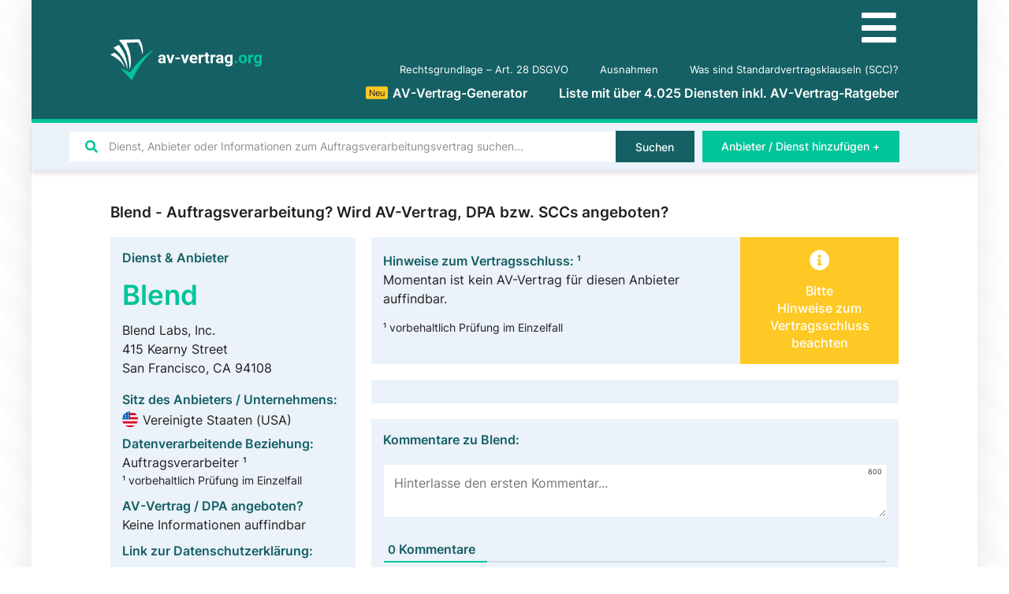

--- FILE ---
content_type: text/html; charset=UTF-8
request_url: https://av-vertrag.org/dienst-anbieter/blend/
body_size: 30409
content:
<!doctype html>
<html lang="de">
<head>
	<meta charset="UTF-8">
		<meta name="viewport" content="width=device-width, initial-scale=1">
	<link rel="profile" href="http://gmpg.org/xfn/11">
	<meta name='robots' content='index, follow, max-image-preview:large, max-snippet:-1, max-video-preview:-1' />

	<!-- This site is optimized with the Yoast SEO Premium plugin v16.5 (Yoast SEO v21.2) - https://yoast.com/wordpress/plugins/seo/ -->
	<title>Blend Auftragsverarbeitung? Alle Infos zu AVV, DPA, SCCs &amp; Co.</title>
	<link rel="canonical" href="https://av-vertrag.org/dienst-anbieter/blend/" />
	<meta property="og:locale" content="de_DE" />
	<meta property="og:type" content="article" />
	<meta property="og:title" content="Blend" />
	<meta property="og:url" content="https://av-vertrag.org/dienst-anbieter/blend/" />
	<meta property="og:site_name" content="AV-Vertrag.org" />
	<meta name="twitter:card" content="summary_large_image" />
	<script type="application/ld+json" class="yoast-schema-graph">{"@context":"https://schema.org","@graph":[{"@type":["Article","BlogPosting"],"@id":"https://av-vertrag.org/dienst-anbieter/blend/#article","isPartOf":{"@id":"https://av-vertrag.org/dienst-anbieter/blend/"},"author":{"name":"Leon Marinovic","@id":"https://av-vertrag.org/#/schema/person/819d68bdf3e675eefcd31f0eb076d7a2"},"headline":"Blend","datePublished":"2022-07-18T13:04:35+00:00","dateModified":"2022-07-18T13:04:35+00:00","mainEntityOfPage":{"@id":"https://av-vertrag.org/dienst-anbieter/blend/"},"wordCount":1,"commentCount":0,"publisher":{"@id":"https://av-vertrag.org/#organization"},"inLanguage":"de","potentialAction":[{"@type":"CommentAction","name":"Comment","target":["https://av-vertrag.org/dienst-anbieter/blend/#respond"]}]},{"@type":"WebPage","@id":"https://av-vertrag.org/dienst-anbieter/blend/","url":"https://av-vertrag.org/dienst-anbieter/blend/","name":"Blend Auftragsverarbeitung? Alle Infos zu AVV, DPA, SCCs & Co.","isPartOf":{"@id":"https://av-vertrag.org/#website"},"datePublished":"2022-07-18T13:04:35+00:00","dateModified":"2022-07-18T13:04:35+00:00","breadcrumb":{"@id":"https://av-vertrag.org/dienst-anbieter/blend/#breadcrumb"},"inLanguage":"de","potentialAction":[{"@type":"ReadAction","target":["https://av-vertrag.org/dienst-anbieter/blend/"]}]},{"@type":"BreadcrumbList","@id":"https://av-vertrag.org/dienst-anbieter/blend/#breadcrumb","itemListElement":[{"@type":"ListItem","position":1,"name":"Home","item":"https://av-vertrag.org/"},{"@type":"ListItem","position":2,"name":"Blend"}]},{"@type":"WebSite","@id":"https://av-vertrag.org/#website","url":"https://av-vertrag.org/","name":"AV-Vertrag.org","description":"Auftragsverarbeitung nach DSGVO | Liste mit &gt;2.000 Anbietern &amp; Diensten","publisher":{"@id":"https://av-vertrag.org/#organization"},"potentialAction":[{"@type":"SearchAction","target":{"@type":"EntryPoint","urlTemplate":"https://av-vertrag.org/?s={search_term_string}"},"query-input":"required name=search_term_string"}],"inLanguage":"de"},{"@type":"Organization","@id":"https://av-vertrag.org/#organization","name":"av-vertrag.org","url":"https://av-vertrag.org/","logo":{"@type":"ImageObject","inLanguage":"de","@id":"https://av-vertrag.org/#/schema/logo/image/","url":"https://av-vertrag.org/wp-content/uploads/av-vertrag-logo.svg","contentUrl":"https://av-vertrag.org/wp-content/uploads/av-vertrag-logo.svg","width":115,"height":30,"caption":"av-vertrag.org"},"image":{"@id":"https://av-vertrag.org/#/schema/logo/image/"}},{"@type":"Person","@id":"https://av-vertrag.org/#/schema/person/819d68bdf3e675eefcd31f0eb076d7a2","name":"Leon Marinovic","url":"https://av-vertrag.org/author/lmarinovic/"}]}</script>
	<!-- / Yoast SEO Premium plugin. -->



<style type="text/css">
img.wp-smiley,
img.emoji {
	display: inline !important;
	border: none !important;
	box-shadow: none !important;
	height: 1em !important;
	width: 1em !important;
	margin: 0 0.07em !important;
	vertical-align: -0.1em !important;
	background: none !important;
	padding: 0 !important;
}
</style>
	<link data-minify="1" rel='stylesheet' id='jet-engine-frontend-css' href='https://av-vertrag.org/wp-content/cache/min/1/wp-content/plugins/jet-engine/assets/css/frontend.css?ver=1756119716' type='text/css' media='all' />
<style id='classic-theme-styles-inline-css' type='text/css'>
/*! This file is auto-generated */
.wp-block-button__link{color:#fff;background-color:#32373c;border-radius:9999px;box-shadow:none;text-decoration:none;padding:calc(.667em + 2px) calc(1.333em + 2px);font-size:1.125em}.wp-block-file__button{background:#32373c;color:#fff;text-decoration:none}
</style>
<style id='global-styles-inline-css' type='text/css'>
body{--wp--preset--color--black: #000000;--wp--preset--color--cyan-bluish-gray: #abb8c3;--wp--preset--color--white: #ffffff;--wp--preset--color--pale-pink: #f78da7;--wp--preset--color--vivid-red: #cf2e2e;--wp--preset--color--luminous-vivid-orange: #ff6900;--wp--preset--color--luminous-vivid-amber: #fcb900;--wp--preset--color--light-green-cyan: #7bdcb5;--wp--preset--color--vivid-green-cyan: #00d084;--wp--preset--color--pale-cyan-blue: #8ed1fc;--wp--preset--color--vivid-cyan-blue: #0693e3;--wp--preset--color--vivid-purple: #9b51e0;--wp--preset--gradient--vivid-cyan-blue-to-vivid-purple: linear-gradient(135deg,rgba(6,147,227,1) 0%,rgb(155,81,224) 100%);--wp--preset--gradient--light-green-cyan-to-vivid-green-cyan: linear-gradient(135deg,rgb(122,220,180) 0%,rgb(0,208,130) 100%);--wp--preset--gradient--luminous-vivid-amber-to-luminous-vivid-orange: linear-gradient(135deg,rgba(252,185,0,1) 0%,rgba(255,105,0,1) 100%);--wp--preset--gradient--luminous-vivid-orange-to-vivid-red: linear-gradient(135deg,rgba(255,105,0,1) 0%,rgb(207,46,46) 100%);--wp--preset--gradient--very-light-gray-to-cyan-bluish-gray: linear-gradient(135deg,rgb(238,238,238) 0%,rgb(169,184,195) 100%);--wp--preset--gradient--cool-to-warm-spectrum: linear-gradient(135deg,rgb(74,234,220) 0%,rgb(151,120,209) 20%,rgb(207,42,186) 40%,rgb(238,44,130) 60%,rgb(251,105,98) 80%,rgb(254,248,76) 100%);--wp--preset--gradient--blush-light-purple: linear-gradient(135deg,rgb(255,206,236) 0%,rgb(152,150,240) 100%);--wp--preset--gradient--blush-bordeaux: linear-gradient(135deg,rgb(254,205,165) 0%,rgb(254,45,45) 50%,rgb(107,0,62) 100%);--wp--preset--gradient--luminous-dusk: linear-gradient(135deg,rgb(255,203,112) 0%,rgb(199,81,192) 50%,rgb(65,88,208) 100%);--wp--preset--gradient--pale-ocean: linear-gradient(135deg,rgb(255,245,203) 0%,rgb(182,227,212) 50%,rgb(51,167,181) 100%);--wp--preset--gradient--electric-grass: linear-gradient(135deg,rgb(202,248,128) 0%,rgb(113,206,126) 100%);--wp--preset--gradient--midnight: linear-gradient(135deg,rgb(2,3,129) 0%,rgb(40,116,252) 100%);--wp--preset--font-size--small: 13px;--wp--preset--font-size--medium: 20px;--wp--preset--font-size--large: 36px;--wp--preset--font-size--x-large: 42px;--wp--preset--spacing--20: 0.44rem;--wp--preset--spacing--30: 0.67rem;--wp--preset--spacing--40: 1rem;--wp--preset--spacing--50: 1.5rem;--wp--preset--spacing--60: 2.25rem;--wp--preset--spacing--70: 3.38rem;--wp--preset--spacing--80: 5.06rem;--wp--preset--shadow--natural: 6px 6px 9px rgba(0, 0, 0, 0.2);--wp--preset--shadow--deep: 12px 12px 50px rgba(0, 0, 0, 0.4);--wp--preset--shadow--sharp: 6px 6px 0px rgba(0, 0, 0, 0.2);--wp--preset--shadow--outlined: 6px 6px 0px -3px rgba(255, 255, 255, 1), 6px 6px rgba(0, 0, 0, 1);--wp--preset--shadow--crisp: 6px 6px 0px rgba(0, 0, 0, 1);}:where(.is-layout-flex){gap: 0.5em;}:where(.is-layout-grid){gap: 0.5em;}body .is-layout-flow > .alignleft{float: left;margin-inline-start: 0;margin-inline-end: 2em;}body .is-layout-flow > .alignright{float: right;margin-inline-start: 2em;margin-inline-end: 0;}body .is-layout-flow > .aligncenter{margin-left: auto !important;margin-right: auto !important;}body .is-layout-constrained > .alignleft{float: left;margin-inline-start: 0;margin-inline-end: 2em;}body .is-layout-constrained > .alignright{float: right;margin-inline-start: 2em;margin-inline-end: 0;}body .is-layout-constrained > .aligncenter{margin-left: auto !important;margin-right: auto !important;}body .is-layout-constrained > :where(:not(.alignleft):not(.alignright):not(.alignfull)){max-width: var(--wp--style--global--content-size);margin-left: auto !important;margin-right: auto !important;}body .is-layout-constrained > .alignwide{max-width: var(--wp--style--global--wide-size);}body .is-layout-flex{display: flex;}body .is-layout-flex{flex-wrap: wrap;align-items: center;}body .is-layout-flex > *{margin: 0;}body .is-layout-grid{display: grid;}body .is-layout-grid > *{margin: 0;}:where(.wp-block-columns.is-layout-flex){gap: 2em;}:where(.wp-block-columns.is-layout-grid){gap: 2em;}:where(.wp-block-post-template.is-layout-flex){gap: 1.25em;}:where(.wp-block-post-template.is-layout-grid){gap: 1.25em;}.has-black-color{color: var(--wp--preset--color--black) !important;}.has-cyan-bluish-gray-color{color: var(--wp--preset--color--cyan-bluish-gray) !important;}.has-white-color{color: var(--wp--preset--color--white) !important;}.has-pale-pink-color{color: var(--wp--preset--color--pale-pink) !important;}.has-vivid-red-color{color: var(--wp--preset--color--vivid-red) !important;}.has-luminous-vivid-orange-color{color: var(--wp--preset--color--luminous-vivid-orange) !important;}.has-luminous-vivid-amber-color{color: var(--wp--preset--color--luminous-vivid-amber) !important;}.has-light-green-cyan-color{color: var(--wp--preset--color--light-green-cyan) !important;}.has-vivid-green-cyan-color{color: var(--wp--preset--color--vivid-green-cyan) !important;}.has-pale-cyan-blue-color{color: var(--wp--preset--color--pale-cyan-blue) !important;}.has-vivid-cyan-blue-color{color: var(--wp--preset--color--vivid-cyan-blue) !important;}.has-vivid-purple-color{color: var(--wp--preset--color--vivid-purple) !important;}.has-black-background-color{background-color: var(--wp--preset--color--black) !important;}.has-cyan-bluish-gray-background-color{background-color: var(--wp--preset--color--cyan-bluish-gray) !important;}.has-white-background-color{background-color: var(--wp--preset--color--white) !important;}.has-pale-pink-background-color{background-color: var(--wp--preset--color--pale-pink) !important;}.has-vivid-red-background-color{background-color: var(--wp--preset--color--vivid-red) !important;}.has-luminous-vivid-orange-background-color{background-color: var(--wp--preset--color--luminous-vivid-orange) !important;}.has-luminous-vivid-amber-background-color{background-color: var(--wp--preset--color--luminous-vivid-amber) !important;}.has-light-green-cyan-background-color{background-color: var(--wp--preset--color--light-green-cyan) !important;}.has-vivid-green-cyan-background-color{background-color: var(--wp--preset--color--vivid-green-cyan) !important;}.has-pale-cyan-blue-background-color{background-color: var(--wp--preset--color--pale-cyan-blue) !important;}.has-vivid-cyan-blue-background-color{background-color: var(--wp--preset--color--vivid-cyan-blue) !important;}.has-vivid-purple-background-color{background-color: var(--wp--preset--color--vivid-purple) !important;}.has-black-border-color{border-color: var(--wp--preset--color--black) !important;}.has-cyan-bluish-gray-border-color{border-color: var(--wp--preset--color--cyan-bluish-gray) !important;}.has-white-border-color{border-color: var(--wp--preset--color--white) !important;}.has-pale-pink-border-color{border-color: var(--wp--preset--color--pale-pink) !important;}.has-vivid-red-border-color{border-color: var(--wp--preset--color--vivid-red) !important;}.has-luminous-vivid-orange-border-color{border-color: var(--wp--preset--color--luminous-vivid-orange) !important;}.has-luminous-vivid-amber-border-color{border-color: var(--wp--preset--color--luminous-vivid-amber) !important;}.has-light-green-cyan-border-color{border-color: var(--wp--preset--color--light-green-cyan) !important;}.has-vivid-green-cyan-border-color{border-color: var(--wp--preset--color--vivid-green-cyan) !important;}.has-pale-cyan-blue-border-color{border-color: var(--wp--preset--color--pale-cyan-blue) !important;}.has-vivid-cyan-blue-border-color{border-color: var(--wp--preset--color--vivid-cyan-blue) !important;}.has-vivid-purple-border-color{border-color: var(--wp--preset--color--vivid-purple) !important;}.has-vivid-cyan-blue-to-vivid-purple-gradient-background{background: var(--wp--preset--gradient--vivid-cyan-blue-to-vivid-purple) !important;}.has-light-green-cyan-to-vivid-green-cyan-gradient-background{background: var(--wp--preset--gradient--light-green-cyan-to-vivid-green-cyan) !important;}.has-luminous-vivid-amber-to-luminous-vivid-orange-gradient-background{background: var(--wp--preset--gradient--luminous-vivid-amber-to-luminous-vivid-orange) !important;}.has-luminous-vivid-orange-to-vivid-red-gradient-background{background: var(--wp--preset--gradient--luminous-vivid-orange-to-vivid-red) !important;}.has-very-light-gray-to-cyan-bluish-gray-gradient-background{background: var(--wp--preset--gradient--very-light-gray-to-cyan-bluish-gray) !important;}.has-cool-to-warm-spectrum-gradient-background{background: var(--wp--preset--gradient--cool-to-warm-spectrum) !important;}.has-blush-light-purple-gradient-background{background: var(--wp--preset--gradient--blush-light-purple) !important;}.has-blush-bordeaux-gradient-background{background: var(--wp--preset--gradient--blush-bordeaux) !important;}.has-luminous-dusk-gradient-background{background: var(--wp--preset--gradient--luminous-dusk) !important;}.has-pale-ocean-gradient-background{background: var(--wp--preset--gradient--pale-ocean) !important;}.has-electric-grass-gradient-background{background: var(--wp--preset--gradient--electric-grass) !important;}.has-midnight-gradient-background{background: var(--wp--preset--gradient--midnight) !important;}.has-small-font-size{font-size: var(--wp--preset--font-size--small) !important;}.has-medium-font-size{font-size: var(--wp--preset--font-size--medium) !important;}.has-large-font-size{font-size: var(--wp--preset--font-size--large) !important;}.has-x-large-font-size{font-size: var(--wp--preset--font-size--x-large) !important;}
.wp-block-navigation a:where(:not(.wp-element-button)){color: inherit;}
:where(.wp-block-post-template.is-layout-flex){gap: 1.25em;}:where(.wp-block-post-template.is-layout-grid){gap: 1.25em;}
:where(.wp-block-columns.is-layout-flex){gap: 2em;}:where(.wp-block-columns.is-layout-grid){gap: 2em;}
.wp-block-pullquote{font-size: 1.5em;line-height: 1.6;}
</style>
<link data-minify="1" rel='stylesheet' id='wpdiscuz-frontend-minimal-css-css' href='https://av-vertrag.org/wp-content/cache/min/1/wp-content/plugins/wpdiscuz/themes/default/style-minimal.css?ver=1756119778' type='text/css' media='all' />
<style id='wpdiscuz-frontend-minimal-css-inline-css' type='text/css'>
 #wpdcom .ql-snow .ql-tooltip[data-mode="link"]::before{content:"Enter link:"}#wpdcom .ql-snow .ql-tooltip.ql-editing a.ql-action::after{content:"Speichern"}
</style>
<link data-minify="1" rel='stylesheet' id='wpdiscuz-fa-css' href='https://av-vertrag.org/wp-content/cache/min/1/wp-content/plugins/wpdiscuz/assets/third-party/font-awesome-5.13.0/css/fa.min.css?ver=1756119778' type='text/css' media='all' />
<link rel='stylesheet' id='wpdiscuz-combo-css-css' href='https://av-vertrag.org/wp-content/plugins/wpdiscuz/assets/css/wpdiscuz-combo-no_quill.min.css?ver=6.3.7' type='text/css' media='all' />
<link rel='stylesheet' id='hello-elementor-css' href='https://av-vertrag.org/wp-content/themes/hello-elementor/style.min.css?ver=2.2.0' type='text/css' media='all' />
<link rel='stylesheet' id='hello-elementor-theme-style-css' href='https://av-vertrag.org/wp-content/themes/hello-elementor/theme.min.css?ver=2.2.0' type='text/css' media='all' />
<link data-minify="1" rel='stylesheet' id='elementor-icons-css' href='https://av-vertrag.org/wp-content/cache/min/1/wp-content/plugins/elementor/assets/lib/eicons/css/elementor-icons.min.css?ver=1756119716' type='text/css' media='all' />
<link rel='stylesheet' id='elementor-frontend-css' href='https://av-vertrag.org/wp-content/uploads/elementor/css/custom-frontend.min.css?ver=1704563384' type='text/css' media='all' />
<link rel='stylesheet' id='swiper-css' href='https://av-vertrag.org/wp-content/plugins/elementor/assets/lib/swiper/css/swiper.min.css?ver=5.3.6' type='text/css' media='all' />
<link rel='stylesheet' id='elementor-post-9-css' href='https://av-vertrag.org/wp-content/uploads/elementor/css/post-9.css?ver=1704563384' type='text/css' media='all' />
<link rel='stylesheet' id='elementor-pro-css' href='https://av-vertrag.org/wp-content/uploads/elementor/css/custom-pro-frontend.min.css?ver=1704563384' type='text/css' media='all' />
<link data-minify="1" rel='stylesheet' id='wpdt-elementor-widget-font-css' href='https://av-vertrag.org/wp-content/cache/min/1/wp-content/plugins/wpdatatables/assets/css/elementor/style.css?ver=1756119716' type='text/css' media='all' />
<link rel='stylesheet' id='elementor-global-css' href='https://av-vertrag.org/wp-content/uploads/elementor/css/global.css?ver=1704563405' type='text/css' media='all' />
<link rel='stylesheet' id='elementor-post-136-css' href='https://av-vertrag.org/wp-content/uploads/elementor/css/post-136.css?ver=1704563384' type='text/css' media='all' />
<link rel='stylesheet' id='elementor-post-119-css' href='https://av-vertrag.org/wp-content/uploads/elementor/css/post-119.css?ver=1728203663' type='text/css' media='all' />
<link rel='stylesheet' id='elementor-post-1455-css' href='https://av-vertrag.org/wp-content/uploads/elementor/css/post-1455.css?ver=1704563447' type='text/css' media='all' />
<link rel='stylesheet' id='elementor-post-18658-css' href='https://av-vertrag.org/wp-content/uploads/elementor/css/post-18658.css?ver=1765977348' type='text/css' media='all' />
<link rel='stylesheet' id='elementor-post-4087-css' href='https://av-vertrag.org/wp-content/uploads/elementor/css/post-4087.css?ver=1704563384' type='text/css' media='all' />
<link data-minify="1" rel='stylesheet' id='borlabs-cookie-css' href='https://av-vertrag.org/wp-content/cache/min/1/wp-content/cache/borlabs-cookie/borlabs-cookie_1_de.css?ver=1756119716' type='text/css' media='all' />
<link rel='stylesheet' id='jquery-chosen-css' href='https://av-vertrag.org/wp-content/plugins/jet-search/assets/lib/chosen/chosen.min.css?ver=1.8.7' type='text/css' media='all' />
<link data-minify="1" rel='stylesheet' id='jet-search-css' href='https://av-vertrag.org/wp-content/cache/min/1/wp-content/plugins/jet-search/assets/css/jet-search.css?ver=1756119716' type='text/css' media='all' />
<link rel='stylesheet' id='elementor-icons-shared-0-css' href='https://av-vertrag.org/wp-content/plugins/elementor/assets/lib/font-awesome/css/fontawesome.min.css?ver=5.15.3' type='text/css' media='all' />
<link data-minify="1" rel='stylesheet' id='elementor-icons-fa-solid-css' href='https://av-vertrag.org/wp-content/cache/min/1/wp-content/plugins/elementor/assets/lib/font-awesome/css/solid.min.css?ver=1756119716' type='text/css' media='all' />
<script type='text/javascript' src='https://av-vertrag.org/wp-includes/js/jquery/jquery.min.js?ver=3.7.0' id='jquery-core-js' defer></script>
<script type='text/javascript' src='https://av-vertrag.org/wp-includes/js/jquery/jquery-migrate.min.js?ver=3.4.1' id='jquery-migrate-js' defer></script>
<script type='text/javascript' src='https://av-vertrag.org/wp-includes/js/imagesloaded.min.js?ver=6.3.7' id='imagesLoaded-js' defer></script>
<script type='text/javascript' id='borlabs-cookie-prioritize-js-extra'>
/* <![CDATA[ */
var borlabsCookiePrioritized = {"domain":"av-vertrag.org","path":"\/","version":"5","bots":"1","optInJS":{"statistics":{"matomo":"[base64]"}}};
/* ]]> */
</script>
<script type='text/javascript' src='https://av-vertrag.org/wp-content/plugins/borlabs-cookie/javascript/borlabs-cookie-prioritize.min.js?ver=2.2.26' id='borlabs-cookie-prioritize-js' defer></script>
<link rel="https://api.w.org/" href="https://av-vertrag.org/wp-json/" /><link rel="EditURI" type="application/rsd+xml" title="RSD" href="https://av-vertrag.org/xmlrpc.php?rsd" />
<meta name="generator" content="WordPress 6.3.7" />
<link rel='shortlink' href='https://av-vertrag.org/?p=14290' />
<link rel="alternate" type="application/json+oembed" href="https://av-vertrag.org/wp-json/oembed/1.0/embed?url=https%3A%2F%2Fav-vertrag.org%2Fdienst-anbieter%2Fblend%2F" />
<link rel="alternate" type="text/xml+oembed" href="https://av-vertrag.org/wp-json/oembed/1.0/embed?url=https%3A%2F%2Fav-vertrag.org%2Fdienst-anbieter%2Fblend%2F&#038;format=xml" />
<div class="loader"></div>
	<script>
	document.addEventListener('DOMContentLoaded', function() {
	jQuery(function($){
	$('.loader').fadeOut('fast');
	}); });
	</script>
	<style>
	.loader {
	position: fixed;
	left: 0px;
	top: 0px;
	width: 100%;
	height: 100%;
	z-index: 99999;
	background: #fff;
	}
	.elementor-editor-active .loader{
	display: none;
	}
	</style><script type='application/ld+json'>
{
	"@context": "http://schema.org",
	"@type": "Product",
	"name": "Seitenbewertungen auf AV-Vertrag.org",
	"description": "Basierend auf unseren Nutzerbewertungen",
	"aggregateRating": {
        "@type": "AggregateRating",
		"ratingValue": "4,90",
		"bestRating": "5",
		"ratingCount": "422"
	}
}
</script>
<style id="wplmi-inline-css" type="text/css">
 span.wplmi-user-avatar { width: 16px;display: inline-block !important;flex-shrink: 0; } img.wplmi-elementor-avatar { border-radius: 100%;margin-right: 3px; }
</style>
<meta name="generator" content="Elementor 3.16.4; features: e_dom_optimization, e_optimized_assets_loading, additional_custom_breakpoints; settings: css_print_method-external, google_font-enabled, font_display-auto">
<link rel="icon" href="https://av-vertrag.org/wp-content/uploads/av-vertrag-favicon.svg" sizes="32x32" />
<link rel="icon" href="https://av-vertrag.org/wp-content/uploads/av-vertrag-favicon.svg" sizes="192x192" />
<link rel="apple-touch-icon" href="https://av-vertrag.org/wp-content/uploads/av-vertrag-favicon.svg" />
<meta name="msapplication-TileImage" content="https://av-vertrag.org/wp-content/uploads/av-vertrag-favicon.svg" />
<noscript><style id="rocket-lazyload-nojs-css">.rll-youtube-player, [data-lazy-src]{display:none !important;}</style></noscript></head>
<body class="dienste-anbieter-template-default single single-dienste-anbieter postid-14290 single-format-standard wp-custom-logo elementor-default elementor-kit-9 elementor-page-1455">

		<div data-elementor-type="header" data-elementor-id="136" class="elementor elementor-136 elementor-location-header" data-elementor-post-type="elementor_library">
								<section class="elementor-section elementor-top-section elementor-element elementor-element-a71e358 elementor-section-height-min-height elementor-section-boxed elementor-section-height-default elementor-section-items-middle" data-id="a71e358" data-element_type="section" data-settings="{&quot;background_background&quot;:&quot;classic&quot;}">
						<div class="elementor-container elementor-column-gap-default">
					<div class="elementor-column elementor-col-50 elementor-top-column elementor-element elementor-element-e606675" data-id="e606675" data-element_type="column">
			<div class="elementor-widget-wrap elementor-element-populated">
								<div class="elementor-element elementor-element-ba8c90a elementor-widget elementor-widget-theme-site-logo elementor-widget-image" data-id="ba8c90a" data-element_type="widget" data-widget_type="theme-site-logo.default">
				<div class="elementor-widget-container">
											<a href="https://av-vertrag.org">
			<img width="115" height="30" src="data:image/svg+xml,%3Csvg%20xmlns='http://www.w3.org/2000/svg'%20viewBox='0%200%20115%2030'%3E%3C/svg%3E" title="" alt="" data-lazy-src="https://av-vertrag.org/wp-content/uploads/av-vertrag-logo.svg" /><noscript><img width="115" height="30" src="https://av-vertrag.org/wp-content/uploads/av-vertrag-logo.svg" title="" alt="" loading="lazy" /></noscript>				</a>
											</div>
				</div>
					</div>
		</div>
				<div class="elementor-column elementor-col-50 elementor-top-column elementor-element elementor-element-bd3aec2" data-id="bd3aec2" data-element_type="column">
			<div class="elementor-widget-wrap elementor-element-populated">
								<div class="elementor-element elementor-element-e4ce388 elementor-hidden-desktop elementor-hidden-tablet elementor-view-default elementor-widget elementor-widget-icon" data-id="e4ce388" data-element_type="widget" data-widget_type="icon.default">
				<div class="elementor-widget-container">
					<div class="elementor-icon-wrapper">
			<a class="elementor-icon" href="#elementor-action%3Aaction%3Dpopup%3Aopen%26settings%3DeyJpZCI6IjE2ODg2IiwidG9nZ2xlIjpmYWxzZX0%3D">
			<i aria-hidden="true" class="fas fa-bars"></i>			</a>
		</div>
				</div>
				</div>
				<div class="elementor-element elementor-element-07b3429 elementor-nav-menu__align-right elementor-nav-menu--dropdown-none elementor-widget-tablet__width-auto elementor-hidden-phone elementor-widget elementor-widget-nav-menu" data-id="07b3429" data-element_type="widget" data-settings="{&quot;submenu_icon&quot;:{&quot;value&quot;:&quot;&lt;i class=\&quot;fas fa-chevron-down\&quot;&gt;&lt;\/i&gt;&quot;,&quot;library&quot;:&quot;fa-solid&quot;},&quot;layout&quot;:&quot;horizontal&quot;}" data-widget_type="nav-menu.default">
				<div class="elementor-widget-container">
						<nav class="elementor-nav-menu--main elementor-nav-menu__container elementor-nav-menu--layout-horizontal e--pointer-none">
				<ul id="menu-1-07b3429" class="elementor-nav-menu"><li class="menu-item menu-item-type-post_type menu-item-object-page menu-item-3620"><a href="https://av-vertrag.org/art-28-dsgvo-auftragsverarbeiter/" class="elementor-item">Rechtsgrundlage &#8211; Art. 28 DSGVO</a></li>
<li class="menu-item menu-item-type-post_type menu-item-object-page menu-item-3646"><a href="https://av-vertrag.org/ausnahmen/" class="elementor-item">Ausnahmen</a></li>
<li class="menu-item menu-item-type-post_type menu-item-object-page menu-item-4202"><a href="https://av-vertrag.org/was-sind-standardvertragsklauseln-scc/" class="elementor-item">Was sind Standardvertragsklauseln (SCC)?</a></li>
</ul>			</nav>
						<nav class="elementor-nav-menu--dropdown elementor-nav-menu__container" aria-hidden="true">
				<ul id="menu-2-07b3429" class="elementor-nav-menu"><li class="menu-item menu-item-type-post_type menu-item-object-page menu-item-3620"><a href="https://av-vertrag.org/art-28-dsgvo-auftragsverarbeiter/" class="elementor-item" tabindex="-1">Rechtsgrundlage &#8211; Art. 28 DSGVO</a></li>
<li class="menu-item menu-item-type-post_type menu-item-object-page menu-item-3646"><a href="https://av-vertrag.org/ausnahmen/" class="elementor-item" tabindex="-1">Ausnahmen</a></li>
<li class="menu-item menu-item-type-post_type menu-item-object-page menu-item-4202"><a href="https://av-vertrag.org/was-sind-standardvertragsklauseln-scc/" class="elementor-item" tabindex="-1">Was sind Standardvertragsklauseln (SCC)?</a></li>
</ul>			</nav>
				</div>
				</div>
				<div class="elementor-element elementor-element-363be93 elementor-nav-menu__align-right elementor-nav-menu--dropdown-none elementor-widget-tablet__width-auto elementor-hidden-phone elementor-widget elementor-widget-nav-menu" data-id="363be93" data-element_type="widget" data-settings="{&quot;submenu_icon&quot;:{&quot;value&quot;:&quot;&lt;i class=\&quot;fas fa-chevron-down\&quot;&gt;&lt;\/i&gt;&quot;,&quot;library&quot;:&quot;fa-solid&quot;},&quot;layout&quot;:&quot;horizontal&quot;}" data-widget_type="nav-menu.default">
				<div class="elementor-widget-container">
						<nav class="elementor-nav-menu--main elementor-nav-menu__container elementor-nav-menu--layout-horizontal e--pointer-none">
				<ul id="menu-1-363be93" class="elementor-nav-menu"><li class="menu-item menu-item-type-post_type menu-item-object-page menu-item-16240"><a href="https://av-vertrag.org/av-vertrag-generator/" class="elementor-item"><div class="hot yellow">Neu</div>AV-Vertrag-Generator</a></li>
<li class="menu-item menu-item-type-post_type menu-item-object-page menu-item-home menu-item-154"><a href="https://av-vertrag.org/" class="elementor-item">Liste mit über 4.025 Diensten inkl. AV-Vertrag-Ratgeber</a></li>
</ul>			</nav>
						<nav class="elementor-nav-menu--dropdown elementor-nav-menu__container" aria-hidden="true">
				<ul id="menu-2-363be93" class="elementor-nav-menu"><li class="menu-item menu-item-type-post_type menu-item-object-page menu-item-16240"><a href="https://av-vertrag.org/av-vertrag-generator/" class="elementor-item" tabindex="-1"><div class="hot yellow">Neu</div>AV-Vertrag-Generator</a></li>
<li class="menu-item menu-item-type-post_type menu-item-object-page menu-item-home menu-item-154"><a href="https://av-vertrag.org/" class="elementor-item" tabindex="-1">Liste mit über 4.025 Diensten inkl. AV-Vertrag-Ratgeber</a></li>
</ul>			</nav>
				</div>
				</div>
					</div>
		</div>
							</div>
		</section>
				<section class="elementor-section elementor-top-section elementor-element elementor-element-1a3af04 elementor-reverse-tablet elementor-section-boxed elementor-section-height-default elementor-section-height-default" data-id="1a3af04" data-element_type="section" data-settings="{&quot;background_background&quot;:&quot;classic&quot;,&quot;sticky&quot;:&quot;top&quot;,&quot;sticky_on&quot;:[&quot;desktop&quot;,&quot;laptop&quot;,&quot;tablet&quot;,&quot;mobile&quot;],&quot;sticky_offset&quot;:0,&quot;sticky_effects_offset&quot;:0}">
						<div class="elementor-container elementor-column-gap-default">
					<div class="elementor-column elementor-col-50 elementor-top-column elementor-element elementor-element-5f836d0" data-id="5f836d0" data-element_type="column">
			<div class="elementor-widget-wrap elementor-element-populated">
								<div class="elementor-element elementor-element-0b10154 elementor-widget elementor-widget-jet-ajax-search" data-id="0b10154" data-element_type="widget" data-widget_type="jet-ajax-search.default">
				<div class="elementor-widget-container">
			<div class="elementor-jet-ajax-search jet-search">
<div class="jet-ajax-search" data-settings="{&quot;search_source&quot;:&quot;any&quot;,&quot;search_taxonomy&quot;:&quot;&quot;,&quot;include_terms_ids&quot;:&quot;&quot;,&quot;exclude_terms_ids&quot;:&quot;&quot;,&quot;exclude_posts_ids&quot;:&quot;&quot;,&quot;custom_fields_source&quot;:&quot;&quot;,&quot;limit_query&quot;:10,&quot;limit_query_tablet&quot;:&quot;&quot;,&quot;limit_query_mobile&quot;:&quot;&quot;,&quot;limit_query_in_result_area&quot;:10,&quot;results_order_by&quot;:&quot;relevance&quot;,&quot;results_order&quot;:&quot;asc&quot;,&quot;sentence&quot;:&quot;&quot;,&quot;search_in_taxonomy&quot;:&quot;&quot;,&quot;search_in_taxonomy_source&quot;:&quot;&quot;,&quot;results_area_width_by&quot;:&quot;form&quot;,&quot;results_area_custom_width&quot;:&quot;&quot;,&quot;results_area_custom_position&quot;:&quot;&quot;,&quot;thumbnail_visible&quot;:&quot;&quot;,&quot;thumbnail_size&quot;:&quot;&quot;,&quot;thumbnail_placeholder&quot;:&quot;&quot;,&quot;post_content_source&quot;:&quot;content&quot;,&quot;post_content_custom_field_key&quot;:&quot;&quot;,&quot;post_content_length&quot;:0,&quot;show_product_price&quot;:&quot;&quot;,&quot;show_product_rating&quot;:&quot;&quot;,&quot;show_result_new_tab&quot;:&quot;&quot;,&quot;highlight_searched_text&quot;:&quot;&quot;,&quot;symbols_for_start_searching&quot;:2,&quot;search_by_empty_value&quot;:&quot;&quot;,&quot;bullet_pagination&quot;:&quot;&quot;,&quot;number_pagination&quot;:&quot;&quot;,&quot;navigation_arrows&quot;:&quot;&quot;,&quot;navigation_arrows_type&quot;:&quot;&quot;,&quot;show_title_related_meta&quot;:&quot;&quot;,&quot;meta_title_related_position&quot;:&quot;&quot;,&quot;title_related_meta&quot;:&quot;&quot;,&quot;show_content_related_meta&quot;:&quot;&quot;,&quot;meta_content_related_position&quot;:&quot;&quot;,&quot;content_related_meta&quot;:&quot;&quot;,&quot;negative_search&quot;:&quot;Leider nichts gefunden. Wir freuen uns auf Ihren Vorschlag f\u00fcr einen neuen Eintrag!&quot;,&quot;server_error&quot;:&quot;Leider nichts gefunden. Wir freuen uns auf Ihren Vorschlag f\u00fcr einen neuen Eintrag!&quot;}">
<form class="jet-ajax-search__form" method="get" action="https://av-vertrag.org/" role="search" target="">
	<div class="jet-ajax-search__fields-holder">
		<div class="jet-ajax-search__field-wrapper">
			<span class="jet-ajax-search__field-icon jet-ajax-search-icon"><i aria-hidden="true" class="fas fa-search"></i></span>			<input class="jet-ajax-search__field" type="search" placeholder="Dienst, Anbieter oder Informationen zum Auftragsverarbeitungsvertrag suchen..." value="" name="s" autocomplete="off" />
			<input type="hidden" value="{&quot;results_order_by&quot;:&quot;relevance&quot;,&quot;results_order&quot;:&quot;asc&quot;,&quot;search_source&quot;:&quot;any&quot;}" name="jet_ajax_search_settings" />

			
					</div>
			</div>
	
<button class="jet-ajax-search__submit" type="submit" aria-label="search submit"><span class="jet-ajax-search__submit-label">Suchen</span></button>
</form>

<div class="jet-ajax-search__results-area" >
	<div class="jet-ajax-search__results-holder">
		<div class="jet-ajax-search__results-header">
			
<button class="jet-ajax-search__results-count"><span></span> Ergebnis(se):</button>
			<div class="jet-ajax-search__navigation-holder"></div>
		</div>
		<div class="jet-ajax-search__results-list">
			<div class="jet-ajax-search__results-list-inner"></div>
		</div>
		<div class="jet-ajax-search__results-footer">
						<div class="jet-ajax-search__navigation-holder"></div>
		</div>
	</div>
	<div class="jet-ajax-search__message"></div>
	
<div class="jet-ajax-search__spinner-holder">
	<div class="jet-ajax-search__spinner">
		<div class="rect rect-1"></div>
		<div class="rect rect-2"></div>
		<div class="rect rect-3"></div>
		<div class="rect rect-4"></div>
		<div class="rect rect-5"></div>
	</div>
</div>
</div>
</div>
</div>		</div>
				</div>
					</div>
		</div>
				<div class="elementor-column elementor-col-50 elementor-top-column elementor-element elementor-element-58d8687 elementor-hidden-tablet elementor-hidden-phone" data-id="58d8687" data-element_type="column">
			<div class="elementor-widget-wrap elementor-element-populated">
								<div class="elementor-element elementor-element-321d3b7 elementor-align-justify elementor-widget elementor-widget-button" data-id="321d3b7" data-element_type="widget" data-widget_type="button.default">
				<div class="elementor-widget-container">
					<div class="elementor-button-wrapper">
			<a class="elementor-button elementor-button-link elementor-size-sm" href="#elementor-action%3Aaction%3Dpopup%3Aopen%26settings%3DeyJpZCI6IjM3NzQiLCJ0b2dnbGUiOnRydWV9">
						<span class="elementor-button-content-wrapper">
						<span class="elementor-button-text">Anbieter / Dienst hinzufügen +</span>
		</span>
					</a>
		</div>
				</div>
				</div>
					</div>
		</div>
							</div>
		</section>
						</div>
				<div data-elementor-type="single-post" data-elementor-id="1455" class="elementor elementor-1455 elementor-location-single post-14290 dienste-anbieter type-dienste-anbieter status-publish format-standard hentry" data-elementor-post-type="elementor_library">
								<section class="elementor-section elementor-top-section elementor-element elementor-element-09f50da elementor-section-boxed elementor-section-height-default elementor-section-height-default" data-id="09f50da" data-element_type="section">
						<div class="elementor-container elementor-column-gap-default">
					<div class="elementor-column elementor-col-100 elementor-top-column elementor-element elementor-element-24eb623" data-id="24eb623" data-element_type="column">
			<div class="elementor-widget-wrap elementor-element-populated">
								<div class="elementor-element elementor-element-315798f elementor-widget elementor-widget-heading" data-id="315798f" data-element_type="widget" data-widget_type="heading.default">
				<div class="elementor-widget-container">
			<h1 class="elementor-heading-title elementor-size-default">Blend - Auftragsverarbeitung? Wird AV-Vertrag, DPA bzw. SCCs angeboten?</h1>		</div>
				</div>
					</div>
		</div>
							</div>
		</section>
				<section class="elementor-section elementor-top-section elementor-element elementor-element-7cafdae7 elementor-section-content-top elementor-section-boxed elementor-section-height-default elementor-section-height-default" data-id="7cafdae7" data-element_type="section">
						<div class="elementor-container elementor-column-gap-default">
					<div class="elementor-column elementor-col-50 elementor-top-column elementor-element elementor-element-21bea6" data-id="21bea6" data-element_type="column" data-settings="{&quot;background_background&quot;:&quot;classic&quot;}">
			<div class="elementor-widget-wrap elementor-element-populated">
								<section class="elementor-section elementor-inner-section elementor-element elementor-element-7247f35f elementor-section-boxed elementor-section-height-default elementor-section-height-default" data-id="7247f35f" data-element_type="section">
						<div class="elementor-container elementor-column-gap-default">
					<div class="elementor-column elementor-col-100 elementor-inner-column elementor-element elementor-element-b55df51" data-id="b55df51" data-element_type="column" data-settings="{&quot;background_background&quot;:&quot;classic&quot;}">
			<div class="elementor-widget-wrap elementor-element-populated">
								<div class="elementor-element elementor-element-305c7b19 elementor-widget elementor-widget-heading" data-id="305c7b19" data-element_type="widget" data-widget_type="heading.default">
				<div class="elementor-widget-container">
			<span class="elementor-heading-title elementor-size-default">Dienst & Anbieter</span>		</div>
				</div>
				<div class="elementor-element elementor-element-1fd3dd8 elementor-widget elementor-widget-theme-post-title elementor-page-title elementor-widget-heading" data-id="1fd3dd8" data-element_type="widget" data-widget_type="theme-post-title.default">
				<div class="elementor-widget-container">
			<h2 class="elementor-heading-title elementor-size-default">Blend</h2>		</div>
				</div>
				<div class="elementor-element elementor-element-3488ef5e elementor-widget elementor-widget-text-editor" data-id="3488ef5e" data-element_type="widget" data-widget_type="text-editor.default">
				<div class="elementor-widget-container">
							<p>Blend Labs, Inc.<br />
415 Kearny Street<br />
San Francisco, CA 94108</p>
						</div>
				</div>
				<div class="elementor-element elementor-element-6bf0f735 elementor-widget elementor-widget-heading" data-id="6bf0f735" data-element_type="widget" data-widget_type="heading.default">
				<div class="elementor-widget-container">
			<h3 class="elementor-heading-title elementor-size-default">Sitz des Anbieters / Unternehmens:</h3>		</div>
				</div>
				<div class="elementor-element elementor-element-8dce2fb elementor-widget__width-auto flagtext Vereinigte Staaten (USA) elementor-widget elementor-widget-text-editor" data-id="8dce2fb" data-element_type="widget" data-widget_type="text-editor.default">
				<div class="elementor-widget-container">
							<span class="flag"></span>Vereinigte Staaten (USA)						</div>
				</div>
				<div class="elementor-element elementor-element-4bcadcbe elementor-widget elementor-widget-heading" data-id="4bcadcbe" data-element_type="widget" data-widget_type="heading.default">
				<div class="elementor-widget-container">
			<h3 class="elementor-heading-title elementor-size-default">Datenverarbeitende Beziehung:</h3>		</div>
				</div>
				<div class="elementor-element elementor-element-eb21cae elementor-widget elementor-widget-jet-listing-dynamic-field" data-id="eb21cae" data-element_type="widget" data-widget_type="jet-listing-dynamic-field.default">
				<div class="elementor-widget-container">
			<div class="jet-listing jet-listing-dynamic-field display-inline"><div class="jet-listing-dynamic-field__inline-wrap"><div class="jet-listing-dynamic-field__content"><style>.flagtext .flag {background-image: url("/flags/Vereinigte Staaten (USA).svg")}</style></div></div></div>		</div>
				</div>
				<div class="elementor-element elementor-element-993aefc elementor-widget elementor-widget-text-editor" data-id="993aefc" data-element_type="widget" data-widget_type="text-editor.default">
				<div class="elementor-widget-container">
							Auftragsverarbeiter ¹						</div>
				</div>
				<div class="elementor-element elementor-element-01ed936 elementor-widget elementor-widget-text-editor" data-id="01ed936" data-element_type="widget" data-widget_type="text-editor.default">
				<div class="elementor-widget-container">
							<p>¹ vorbehaltlich Prüfung im Einzelfall</p>						</div>
				</div>
				<div class="elementor-element elementor-element-46568b7f elementor-widget elementor-widget-heading" data-id="46568b7f" data-element_type="widget" data-widget_type="heading.default">
				<div class="elementor-widget-container">
			<h3 class="elementor-heading-title elementor-size-default">AV-Vertrag / DPA angeboten?</h3>		</div>
				</div>
				<div class="elementor-element elementor-element-363a1a6a elementor-widget__width-auto elementor-widget elementor-widget-text-editor" data-id="363a1a6a" data-element_type="widget" data-widget_type="text-editor.default">
				<div class="elementor-widget-container">
							Keine Informationen auffindbar						</div>
				</div>
				<div class="elementor-element elementor-element-16605ea elementor-widget elementor-widget-heading" data-id="16605ea" data-element_type="widget" data-widget_type="heading.default">
				<div class="elementor-widget-container">
			<span class="elementor-heading-title elementor-size-default">Link zur Datenschutzerklärung:</span>		</div>
				</div>
				<div class="elementor-element elementor-element-05587af elementor-widget elementor-widget-heading" data-id="05587af" data-element_type="widget" data-widget_type="heading.default">
				<div class="elementor-widget-container">
			<p class="elementor-heading-title elementor-size-default"><a href="https://blend.com/policies/privacy-policy/" target="_blank">https://blend.com/policies/privacy-policy/</a></p>		</div>
				</div>
				<div class="elementor-element elementor-element-218c400f elementor-widget elementor-widget-heading" data-id="218c400f" data-element_type="widget" data-widget_type="heading.default">
				<div class="elementor-widget-container">
			<span class="elementor-heading-title elementor-size-default">Quelle für diesen Eintrag:</span>		</div>
				</div>
				<div class="elementor-element elementor-element-2162d8f elementor-widget elementor-widget-heading" data-id="2162d8f" data-element_type="widget" data-widget_type="heading.default">
				<div class="elementor-widget-container">
			<p class="elementor-heading-title elementor-size-default"><a href="https://blend.com/" target="_blank">https://blend.com/</a></p>		</div>
				</div>
				<div class="elementor-element elementor-element-7bf0cf5 elementor-widget elementor-widget-heading" data-id="7bf0cf5" data-element_type="widget" data-widget_type="heading.default">
				<div class="elementor-widget-container">
			<h3 class="elementor-heading-title elementor-size-default">Letzte Bearbeitung</h3>		</div>
				</div>
				<div class="elementor-element elementor-element-8f5234e elementor-widget elementor-widget-text-editor" data-id="8f5234e" data-element_type="widget" data-widget_type="text-editor.default">
				<div class="elementor-widget-container">
							18.07.2022 15:04 Uhr						</div>
				</div>
				<div class="elementor-element elementor-element-5cae0829 elementor-align-left elementor-widget elementor-widget-button" data-id="5cae0829" data-element_type="widget" data-widget_type="button.default">
				<div class="elementor-widget-container">
					<div class="elementor-button-wrapper">
			<a class="elementor-button elementor-button-link elementor-size-md" href="#elementor-action%3Aaction%3Dpopup%3Aopen%26settings%3DeyJpZCI6IjM4MjIiLCJ0b2dnbGUiOnRydWV9">
						<span class="elementor-button-content-wrapper">
						<span class="elementor-button-text">Änderung an diesen Informationen vorschlagen</span>
		</span>
					</a>
		</div>
				</div>
				</div>
					</div>
		</div>
							</div>
		</section>
					</div>
		</div>
				<div class="elementor-column elementor-col-50 elementor-top-column elementor-element elementor-element-41f865da" data-id="41f865da" data-element_type="column">
			<div class="elementor-widget-wrap elementor-element-populated">
								<section class="elementor-section elementor-inner-section elementor-element elementor-element-b8993f9 elementor-section-height-min-height elementor-section-content-middle elementor-section-boxed elementor-section-height-default jedv-resize-columns" data-id="b8993f9" data-element_type="section">
						<div class="elementor-container elementor-column-gap-default">
					<div class="elementor-column elementor-col-33 elementor-inner-column elementor-element elementor-element-4277e14e" data-id="4277e14e" data-element_type="column" data-settings="{&quot;background_background&quot;:&quot;classic&quot;}">
			<div class="elementor-widget-wrap elementor-element-populated">
								<div class="elementor-element elementor-element-61aaae0c elementor-widget elementor-widget-heading" data-id="61aaae0c" data-element_type="widget" data-widget_type="heading.default">
				<div class="elementor-widget-container">
			<h3 class="elementor-heading-title elementor-size-default">Hinweise zum Vertragsschluss: ¹</h3>		</div>
				</div>
				<div class="elementor-element elementor-element-61755a0e hinweistext elementor-widget elementor-widget-text-editor" data-id="61755a0e" data-element_type="widget" data-widget_type="text-editor.default">
				<div class="elementor-widget-container">
							<p>Momentan ist kein AV-Vertrag für diesen Anbieter auffindbar.</p>
						</div>
				</div>
				<div class="elementor-element elementor-element-c3d03d8 elementor-widget elementor-widget-text-editor" data-id="c3d03d8" data-element_type="widget" data-widget_type="text-editor.default">
				<div class="elementor-widget-container">
							<p>¹ vorbehaltlich Prüfung im Einzelfall</p>						</div>
				</div>
					</div>
		</div>
				<div class="elementor-column elementor-col-33 elementor-inner-column elementor-element elementor-element-d5ff0c3 jedv-enabled--yes" data-id="d5ff0c3" data-element_type="column" data-settings="{&quot;background_background&quot;:&quot;classic&quot;}">
			<div class="elementor-widget-wrap elementor-element-populated">
								<div class="elementor-element elementor-element-cca1997 elementor-view-default elementor-widget elementor-widget-icon" data-id="cca1997" data-element_type="widget" data-widget_type="icon.default">
				<div class="elementor-widget-container">
					<div class="elementor-icon-wrapper">
			<div class="elementor-icon">
			<i aria-hidden="true" class="fas fa-info-circle"></i>			</div>
		</div>
				</div>
				</div>
				<div class="elementor-element elementor-element-ed28221 elementor-align-justify elementor-widget elementor-widget-button" data-id="ed28221" data-element_type="widget" data-widget_type="button.default">
				<div class="elementor-widget-container">
					<div class="elementor-button-wrapper">
			<a class="elementor-button elementor-size-md" role="button">
						<span class="elementor-button-content-wrapper">
						<span class="elementor-button-text">Bitte<br>Hinweise zum Vertragsschluss beachten</span>
		</span>
					</a>
		</div>
				</div>
				</div>
					</div>
		</div>
							</div>
		</section>
				<section class="elementor-section elementor-inner-section elementor-element elementor-element-eb6b6c1 elementor-section-height-min-height elementor-section-content-middle elementor-section-boxed elementor-section-height-default" data-id="eb6b6c1" data-element_type="section">
						<div class="elementor-container elementor-column-gap-default">
					<div class="elementor-column elementor-col-100 elementor-inner-column elementor-element elementor-element-af7782f" data-id="af7782f" data-element_type="column" data-settings="{&quot;background_background&quot;:&quot;classic&quot;}">
			<div class="elementor-widget-wrap elementor-element-populated">
									</div>
		</div>
							</div>
		</section>
				<section class="elementor-section elementor-inner-section elementor-element elementor-element-21553b39 elementor-section-boxed elementor-section-height-default elementor-section-height-default" data-id="21553b39" data-element_type="section">
						<div class="elementor-container elementor-column-gap-default">
					<div class="elementor-column elementor-col-100 elementor-inner-column elementor-element elementor-element-5009eb49" data-id="5009eb49" data-element_type="column" data-settings="{&quot;background_background&quot;:&quot;classic&quot;}">
			<div class="elementor-widget-wrap elementor-element-populated">
								<div class="elementor-element elementor-element-1b956860 elementor-widget elementor-widget-heading" data-id="1b956860" data-element_type="widget" data-widget_type="heading.default">
				<div class="elementor-widget-container">
			<span class="elementor-heading-title elementor-size-default">Kommentare zu Blend:</span>		</div>
				</div>
				<div class="elementor-element elementor-element-c8469e8 elementor-widget elementor-widget-post-comments" data-id="c8469e8" data-element_type="widget" data-widget_type="post-comments.theme_comments">
				<div class="elementor-widget-container">
			    <div class="wpdiscuz_top_clearing"></div>
    <div id='comments' class='comments-area'><div id='respond' style='width: 0;height: 0;clear: both;margin: 0;padding: 0;'></div>    <div id="wpdcom" class="wpdiscuz_unauth wpd-minimal wpdiscuz_no_avatar wpd-layout-1 wpd-comments-open">
                    <div class="wc_social_plugin_wrapper">
                            </div>
            <div class="wpd-form-wrap">
                <div class="wpd-form-head">
                                        <div class="wpd-auth">
                                                <div class="wpd-login">
                                                    </div>
                    </div>
                </div>
                                        <div class="wpd-form wpd-form-wrapper wpd-main-form-wrapper" id='wpd-main-form-wrapper-0_0'>
                                        <form class="wpd_comm_form wpd_main_comm_form" method="post" enctype="multipart/form-data">
                    <div class="wpd-field-comment">
                        <div class="wpdiscuz-item wc-field-textarea">
                            <div class="wpdiscuz-textarea-wrap wpd-txt">
                                            <div class="wpd-textarea-wrap">
                <div id="wpd-editor-char-counter-0_0" class="wpd-editor-char-counter"></div>
                <label style="display: none;" for="wc-textarea-0_0">Label</label>
                <textarea id="wc-textarea-0_0" pattern=".{1,800}" maxlength=800 placeholder="Hinterlasse den ersten Kommentar..." aria-label="Hinterlasse den ersten Kommentar..." required name="wc_comment" class="wc_comment wpd-field"></textarea>
            </div>
            <div class="wpd-editor-buttons-right">
                            </div>
                                        </div>
                        </div>
                    </div>
                    <div class="wpd-form-foot" style='display:none;'>
                        <div class="wpdiscuz-textarea-foot">
                                                        <div class="wpdiscuz-button-actions"></div>
                        </div>
                                <div class="wpd-form-row">
                    <div class="wpd-form-col-full">
                        <div class="wpdiscuz-item wc_name-wrapper wpd-has-icon">
                                    <div class="wpd-field-icon"><i class="fas fa-user"></i></div>
                                    <input id="wc_name-0_0" value="" required='required' aria-required='true' class="wc_name wpd-field" type="text" name="wc_name" placeholder="Name / Pseudonym*" maxlength="50" pattern='.{1,50}' title="">
                <label for="wc_name-0_0" class="wpdlb">Name / Pseudonym*</label>
                            </div>
                        <div class="wpdiscuz-item wc_email-wrapper wpd-has-icon">
                                    <div class="wpd-field-icon"><i class="fas fa-at"></i></div>
                                    <input id="wc_email-0_0" value=""  class="wc_email wpd-field" type="email" name="wc_email" placeholder="E-Mail-Adresse" />
                <label for="wc_email-0_0" class="wpdlb">E-Mail-Adresse</label>
                            </div>
                    <div class="wpdiscuz-item wpd-field-group wpd-field-checkbox wpd-field-agreement wpd-field-single custom_field_5fd0ac4225ee5-wrapper wpd-required-group">
            <div class="wpd-field-group-title">
                <div class="wpd-item">
                    <input id="custom_field_5fd0ac4225ee5-1_0_0" type="checkbox" name="custom_field_5fd0ac4225ee5" value="1" class="custom_field_5fd0ac4225ee5 wpd-field wpd-agreement-checkbox "  required>
                    <label class="wpd-field-label wpd-cursor-pointer" for="custom_field_5fd0ac4225ee5-1_0_0">Ich habe die <a href='https://legal.u-create.it/allgemein/datenschutz/' target='_blank'>Datenschutzerklärung</a> gelesen und akzeptiere diese.</label>
                </div>
            </div>
                    </div>
                <div class="wc-field-submit">
                                                                <input id="wpd-field-submit-0_0" class="wc_comm_submit wpd_not_clicked wpd-prim-button" type="submit" name="submit" value="Kommentar veröffentlichen" />
        </div>
                </div>
                    <div class="clearfix"></div>
        </div>
                            </div>
                                        <input type="hidden" class="wpdiscuz_unique_id" value="0_0" name="wpdiscuz_unique_id">
                </form>
                        </div>
                <div id="wpdiscuz_hidden_secondary_form" style="display: none;">
                    <div class="wpd-form wpd-form-wrapper wpd-secondary-form-wrapper" id='wpd-secondary-form-wrapper-wpdiscuzuniqueid' style='display: none;'>
                            <div class="wpd-secondary-forms-social-content"></div><div class="clearfix"></div>
                                        <form class="wpd_comm_form wpd-secondary-form-wrapper" method="post" enctype="multipart/form-data">
                    <div class="wpd-field-comment">
                        <div class="wpdiscuz-item wc-field-textarea">
                            <div class="wpdiscuz-textarea-wrap wpd-txt">
                                            <div class="wpd-textarea-wrap">
                <div id="wpd-editor-char-counter-wpdiscuzuniqueid" class="wpd-editor-char-counter"></div>
                <label style="display: none;" for="wc-textarea-wpdiscuzuniqueid">Label</label>
                <textarea id="wc-textarea-wpdiscuzuniqueid" pattern=".{1,800}" maxlength=800 placeholder="An Diskussion beteiligen" aria-label="An Diskussion beteiligen" required name="wc_comment" class="wc_comment wpd-field"></textarea>
            </div>
            <div class="wpd-editor-buttons-right">
                            </div>
                                        </div>
                        </div>
                    </div>
                    <div class="wpd-form-foot" style='display:none;'>
                        <div class="wpdiscuz-textarea-foot">
                                                        <div class="wpdiscuz-button-actions"></div>
                        </div>
                                <div class="wpd-form-row">
                    <div class="wpd-form-col-full">
                        <div class="wpdiscuz-item wc_name-wrapper wpd-has-icon">
                                    <div class="wpd-field-icon"><i class="fas fa-user"></i></div>
                                    <input id="wc_name-wpdiscuzuniqueid" value="" required='required' aria-required='true' class="wc_name wpd-field" type="text" name="wc_name" placeholder="Name / Pseudonym*" maxlength="50" pattern='.{1,50}' title="">
                <label for="wc_name-wpdiscuzuniqueid" class="wpdlb">Name / Pseudonym*</label>
                            </div>
                        <div class="wpdiscuz-item wc_email-wrapper wpd-has-icon">
                                    <div class="wpd-field-icon"><i class="fas fa-at"></i></div>
                                    <input id="wc_email-wpdiscuzuniqueid" value=""  class="wc_email wpd-field" type="email" name="wc_email" placeholder="E-Mail-Adresse" />
                <label for="wc_email-wpdiscuzuniqueid" class="wpdlb">E-Mail-Adresse</label>
                            </div>
                    <div class="wpdiscuz-item wpd-field-group wpd-field-checkbox wpd-field-agreement wpd-field-single custom_field_5fd0ac4225ee5-wrapper wpd-required-group">
            <div class="wpd-field-group-title">
                <div class="wpd-item">
                    <input id="custom_field_5fd0ac4225ee5-1_wpdiscuzuniqueid" type="checkbox" name="custom_field_5fd0ac4225ee5" value="1" class="custom_field_5fd0ac4225ee5 wpd-field wpd-agreement-checkbox "  required>
                    <label class="wpd-field-label wpd-cursor-pointer" for="custom_field_5fd0ac4225ee5-1_wpdiscuzuniqueid">Ich habe die <a href='https://legal.u-create.it/allgemein/datenschutz/' target='_blank'>Datenschutzerklärung</a> gelesen und akzeptiere diese.</label>
                </div>
            </div>
                    </div>
                <div class="wc-field-submit">
                                                                <input id="wpd-field-submit-wpdiscuzuniqueid" class="wc_comm_submit wpd_not_clicked wpd-prim-button" type="submit" name="submit" value="Kommentar veröffentlichen" />
        </div>
                </div>
                    <div class="clearfix"></div>
        </div>
                            </div>
                                        <input type="hidden" class="wpdiscuz_unique_id" value="wpdiscuzuniqueid" name="wpdiscuz_unique_id">
                </form>
                        </div>
                </div>
                    </div>
                        <div id="wpd-threads" class="wpd-thread-wrapper">
                <div class="wpd-thread-head">
                    <div class="wpd-thread-info " data-comments-count="0">
                        <span class='wpdtc' title='0'>0</span> Kommentare                    </div>
                                        <div class="wpd-space"></div>
                    <div class="wpd-thread-filter">
                                            </div>
                </div>
                <div class="wpd-comment-info-bar">
                    <div class="wpd-current-view"><i class="fas fa-quote-left"></i> Inline Feedbacks</div>
                    <div class="wpd-filter-view-all">View all comments</div>
                </div>
                                <div class="wpd-thread-list">
                                        <div class="wpdiscuz-comment-pagination" style='display:none;'>
                                                    <div class="wpd-load-more-submit-wrap">
                                <button name="submit" data-lastparentid="0" class="wpd-load-more-submit wpd-loaded wpd-prim-button">
                                    Weitere Kommentare anzeigen                                </button>
                            </div>
                            <input id="wpdiscuzHasMoreComments" type="hidden" value="0" />
                                                </div>
                </div>
            </div>
                </div>
        </div>
    <div id="wpdiscuz-loading-bar" class="wpdiscuz-loading-bar-unauth"></div>
    <div id="wpdiscuz-comment-message" class="wpdiscuz-comment-message-unauth"></div>
    		</div>
				</div>
					</div>
		</div>
							</div>
		</section>
				<div class="elementor-element elementor-element-79135d0 elementor-widget elementor-widget-text-editor" data-id="79135d0" data-element_type="widget" data-widget_type="text-editor.default">
				<div class="elementor-widget-container">
							<p>Du möchtest selber deine eigenen AV-Verträge erstellen? Mit diesem <a href="https://av-vertrag.org/av-vertrag-generator/">AV-Vertrag-Generator</a> geht das einfach und schnell nach anwaltlich geprüftem Vertragsmuster.</p>						</div>
				</div>
					</div>
		</div>
							</div>
		</section>
				<section class="elementor-section elementor-top-section elementor-element elementor-element-9232e11 elementor-section-boxed elementor-section-height-default elementor-section-height-default" data-id="9232e11" data-element_type="section">
						<div class="elementor-container elementor-column-gap-default">
					<div class="elementor-column elementor-col-100 elementor-top-column elementor-element elementor-element-a68705c" data-id="a68705c" data-element_type="column">
			<div class="elementor-widget-wrap elementor-element-populated">
								<div class="elementor-element elementor-element-12afd23 elementor-widget-divider--view-line elementor-widget elementor-widget-divider" data-id="12afd23" data-element_type="widget" data-widget_type="divider.default">
				<div class="elementor-widget-container">
					<div class="elementor-divider">
			<span class="elementor-divider-separator">
						</span>
		</div>
				</div>
				</div>
				<div class="elementor-element elementor-element-ab32154 elementor-widget elementor-widget-heading" data-id="ab32154" data-element_type="widget" data-widget_type="heading.default">
				<div class="elementor-widget-container">
			<h2 class="elementor-heading-title elementor-size-default">Weitere Einträge mit Infos zur Datenverarbeitung nach der DSGVO ähnlich zu "Blend":</h2>		</div>
				</div>
				<div class="elementor-element elementor-element-65a9c5d elementor-widget elementor-widget-jet-listing-grid" data-id="65a9c5d" data-element_type="widget" data-settings="{&quot;columns&quot;:3,&quot;columns_tablet&quot;:&quot;2&quot;,&quot;columns_mobile&quot;:&quot;1&quot;}" data-widget_type="jet-listing-grid.default">
				<div class="elementor-widget-container">
			<div class="jet-listing-grid jet-listing"><div class="jet-listing-grid__items grid-col-desk-3 grid-col-tablet-2 grid-col-mobile-1 jet-listing-grid--3758"  data-nav="{&quot;enabled&quot;:false,&quot;type&quot;:null,&quot;more_el&quot;:null,&quot;query&quot;:[],&quot;widget_settings&quot;:{&quot;lisitng_id&quot;:3758,&quot;posts_num&quot;:5,&quot;columns&quot;:3,&quot;columns_tablet&quot;:2,&quot;columns_mobile&quot;:1,&quot;is_archive_template&quot;:&quot;&quot;,&quot;post_status&quot;:[&quot;publish&quot;],&quot;use_random_posts_num&quot;:&quot;&quot;,&quot;max_posts_num&quot;:9,&quot;not_found_message&quot;:&quot;No data was found&quot;,&quot;is_masonry&quot;:false,&quot;equal_columns_height&quot;:&quot;&quot;,&quot;use_load_more&quot;:&quot;&quot;,&quot;load_more_id&quot;:&quot;&quot;,&quot;load_more_type&quot;:&quot;click&quot;,&quot;load_more_offset&quot;:{&quot;unit&quot;:&quot;px&quot;,&quot;size&quot;:0,&quot;sizes&quot;:[]},&quot;use_custom_post_types&quot;:&quot;yes&quot;,&quot;custom_post_types&quot;:[&quot;dienste-anbieter&quot;],&quot;hide_widget_if&quot;:&quot;&quot;,&quot;carousel_enabled&quot;:&quot;&quot;,&quot;slides_to_scroll&quot;:&quot;1&quot;,&quot;arrows&quot;:&quot;true&quot;,&quot;arrow_icon&quot;:&quot;fa fa-angle-left&quot;,&quot;dots&quot;:&quot;&quot;,&quot;autoplay&quot;:&quot;true&quot;,&quot;autoplay_speed&quot;:5000,&quot;infinite&quot;:&quot;true&quot;,&quot;center_mode&quot;:&quot;&quot;,&quot;effect&quot;:&quot;slide&quot;,&quot;speed&quot;:500,&quot;inject_alternative_items&quot;:&quot;&quot;,&quot;injection_items&quot;:[],&quot;scroll_slider_enabled&quot;:&quot;&quot;,&quot;scroll_slider_on&quot;:[&quot;desktop&quot;,&quot;tablet&quot;,&quot;mobile&quot;],&quot;custom_query&quot;:false,&quot;custom_query_id&quot;:&quot;&quot;,&quot;_element_id&quot;:&quot;&quot;}}" data-page="1" data-pages="807" data-listing-source="posts" data-listing-id="3758" data-query-id=""><div class="jet-listing-grid__item jet-listing-dynamic-post-18365" data-post-id="18365" >		<div data-elementor-type="jet-listing-items" data-elementor-id="3758" class="elementor elementor-3758" data-elementor-post-type="jet-engine">
									<section class="elementor-section elementor-top-section elementor-element elementor-element-3b50f9d0 elementor-section-boxed elementor-section-height-default elementor-section-height-default" data-id="3b50f9d0" data-element_type="section" data-settings="{&quot;background_background&quot;:&quot;classic&quot;}">
						<div class="elementor-container elementor-column-gap-default">
					<div class="make-column-clickable-elementor elementor-column elementor-col-100 elementor-top-column elementor-element elementor-element-6ccec13a" style="cursor: pointer;" data-column-clickable="https://av-vertrag.org/dienst-anbieter/webhookrelay/" data-column-clickable-blank="_self" data-id="6ccec13a" data-element_type="column">
			<div class="elementor-widget-wrap elementor-element-populated">
								<div class="elementor-element elementor-element-6e40dade elementor-widget elementor-widget-heading" data-id="6e40dade" data-element_type="widget" data-widget_type="heading.default">
				<div class="elementor-widget-container">
			<h3 class="elementor-heading-title elementor-size-default"><a href="https://av-vertrag.org/dienst-anbieter/webhookrelay/">Webhookrelay</a></h3>		</div>
				</div>
				<div class="elementor-element elementor-element-fae485c elementor-widget elementor-widget-heading" data-id="fae485c" data-element_type="widget" data-widget_type="heading.default">
				<div class="elementor-widget-container">
			<span class="elementor-heading-title elementor-size-default">Verfügbare Informationen:</span>		</div>
				</div>
				<div class="elementor-element elementor-element-71c27f1f elementor-widget elementor-widget-heading" data-id="71c27f1f" data-element_type="widget" data-widget_type="heading.default">
				<div class="elementor-widget-container">
			<span class="elementor-heading-title elementor-size-default">✔ Sitz des Anbieters / Unternehmens</span>		</div>
				</div>
				<div class="elementor-element elementor-element-883e818 elementor-widget elementor-widget-heading" data-id="883e818" data-element_type="widget" data-widget_type="heading.default">
				<div class="elementor-widget-container">
			<span class="elementor-heading-title elementor-size-default">✔ Datenverarbeitende Beziehung?</span>		</div>
				</div>
				<div class="elementor-element elementor-element-0c89177 elementor-widget elementor-widget-heading" data-id="0c89177" data-element_type="widget" data-widget_type="heading.default">
				<div class="elementor-widget-container">
			<span class="elementor-heading-title elementor-size-default">✔ AV-Vertrag / DPA angeboten?</span>		</div>
				</div>
				<div class="elementor-element elementor-element-dcef999 elementor-widget elementor-widget-heading" data-id="dcef999" data-element_type="widget" data-widget_type="heading.default">
				<div class="elementor-widget-container">
			<span class="elementor-heading-title elementor-size-default">✔ Hinweise zum Vertragsschluss?</span>		</div>
				</div>
					</div>
		</div>
							</div>
		</section>
							</div>
		</div><div class="jet-listing-grid__item jet-listing-dynamic-post-18362" data-post-id="18362" >		<div data-elementor-type="jet-listing-items" data-elementor-id="3758" class="elementor elementor-3758" data-elementor-post-type="jet-engine">
									<section class="elementor-section elementor-top-section elementor-element elementor-element-3b50f9d0 elementor-section-boxed elementor-section-height-default elementor-section-height-default" data-id="3b50f9d0" data-element_type="section" data-settings="{&quot;background_background&quot;:&quot;classic&quot;}">
						<div class="elementor-container elementor-column-gap-default">
					<div class="make-column-clickable-elementor elementor-column elementor-col-100 elementor-top-column elementor-element elementor-element-6ccec13a" style="cursor: pointer;" data-column-clickable="https://av-vertrag.org/dienst-anbieter/webhook-site/" data-column-clickable-blank="_self" data-id="6ccec13a" data-element_type="column">
			<div class="elementor-widget-wrap elementor-element-populated">
								<div class="elementor-element elementor-element-6e40dade elementor-widget elementor-widget-heading" data-id="6e40dade" data-element_type="widget" data-widget_type="heading.default">
				<div class="elementor-widget-container">
			<h3 class="elementor-heading-title elementor-size-default"><a href="https://av-vertrag.org/dienst-anbieter/webhook-site/">Webhook-site</a></h3>		</div>
				</div>
				<div class="elementor-element elementor-element-fae485c elementor-widget elementor-widget-heading" data-id="fae485c" data-element_type="widget" data-widget_type="heading.default">
				<div class="elementor-widget-container">
			<span class="elementor-heading-title elementor-size-default">Verfügbare Informationen:</span>		</div>
				</div>
				<div class="elementor-element elementor-element-71c27f1f elementor-widget elementor-widget-heading" data-id="71c27f1f" data-element_type="widget" data-widget_type="heading.default">
				<div class="elementor-widget-container">
			<span class="elementor-heading-title elementor-size-default">✔ Sitz des Anbieters / Unternehmens</span>		</div>
				</div>
				<div class="elementor-element elementor-element-883e818 elementor-widget elementor-widget-heading" data-id="883e818" data-element_type="widget" data-widget_type="heading.default">
				<div class="elementor-widget-container">
			<span class="elementor-heading-title elementor-size-default">✔ Datenverarbeitende Beziehung?</span>		</div>
				</div>
				<div class="elementor-element elementor-element-0c89177 elementor-widget elementor-widget-heading" data-id="0c89177" data-element_type="widget" data-widget_type="heading.default">
				<div class="elementor-widget-container">
			<span class="elementor-heading-title elementor-size-default">✔ AV-Vertrag / DPA angeboten?</span>		</div>
				</div>
				<div class="elementor-element elementor-element-dcef999 elementor-widget elementor-widget-heading" data-id="dcef999" data-element_type="widget" data-widget_type="heading.default">
				<div class="elementor-widget-container">
			<span class="elementor-heading-title elementor-size-default">✔ Hinweise zum Vertragsschluss?</span>		</div>
				</div>
					</div>
		</div>
							</div>
		</section>
							</div>
		</div><div class="jet-listing-grid__item jet-listing-dynamic-post-18356" data-post-id="18356" >		<div data-elementor-type="jet-listing-items" data-elementor-id="3758" class="elementor elementor-3758" data-elementor-post-type="jet-engine">
									<section class="elementor-section elementor-top-section elementor-element elementor-element-3b50f9d0 elementor-section-boxed elementor-section-height-default elementor-section-height-default" data-id="3b50f9d0" data-element_type="section" data-settings="{&quot;background_background&quot;:&quot;classic&quot;}">
						<div class="elementor-container elementor-column-gap-default">
					<div class="make-column-clickable-elementor elementor-column elementor-col-100 elementor-top-column elementor-element elementor-element-6ccec13a" style="cursor: pointer;" data-column-clickable="https://av-vertrag.org/dienst-anbieter/webhooks/" data-column-clickable-blank="_self" data-id="6ccec13a" data-element_type="column">
			<div class="elementor-widget-wrap elementor-element-populated">
								<div class="elementor-element elementor-element-6e40dade elementor-widget elementor-widget-heading" data-id="6e40dade" data-element_type="widget" data-widget_type="heading.default">
				<div class="elementor-widget-container">
			<h3 class="elementor-heading-title elementor-size-default"><a href="https://av-vertrag.org/dienst-anbieter/webhooks/">Webhooks</a></h3>		</div>
				</div>
				<div class="elementor-element elementor-element-fae485c elementor-widget elementor-widget-heading" data-id="fae485c" data-element_type="widget" data-widget_type="heading.default">
				<div class="elementor-widget-container">
			<span class="elementor-heading-title elementor-size-default">Verfügbare Informationen:</span>		</div>
				</div>
				<div class="elementor-element elementor-element-71c27f1f elementor-widget elementor-widget-heading" data-id="71c27f1f" data-element_type="widget" data-widget_type="heading.default">
				<div class="elementor-widget-container">
			<span class="elementor-heading-title elementor-size-default">✔ Sitz des Anbieters / Unternehmens</span>		</div>
				</div>
				<div class="elementor-element elementor-element-883e818 elementor-widget elementor-widget-heading" data-id="883e818" data-element_type="widget" data-widget_type="heading.default">
				<div class="elementor-widget-container">
			<span class="elementor-heading-title elementor-size-default">✔ Datenverarbeitende Beziehung?</span>		</div>
				</div>
				<div class="elementor-element elementor-element-0c89177 elementor-widget elementor-widget-heading" data-id="0c89177" data-element_type="widget" data-widget_type="heading.default">
				<div class="elementor-widget-container">
			<span class="elementor-heading-title elementor-size-default">✔ AV-Vertrag / DPA angeboten?</span>		</div>
				</div>
				<div class="elementor-element elementor-element-dcef999 elementor-widget elementor-widget-heading" data-id="dcef999" data-element_type="widget" data-widget_type="heading.default">
				<div class="elementor-widget-container">
			<span class="elementor-heading-title elementor-size-default">✔ Hinweise zum Vertragsschluss?</span>		</div>
				</div>
					</div>
		</div>
							</div>
		</section>
							</div>
		</div><div class="jet-listing-grid__item jet-listing-dynamic-post-18351" data-post-id="18351" >		<div data-elementor-type="jet-listing-items" data-elementor-id="3758" class="elementor elementor-3758" data-elementor-post-type="jet-engine">
									<section class="elementor-section elementor-top-section elementor-element elementor-element-3b50f9d0 elementor-section-boxed elementor-section-height-default elementor-section-height-default" data-id="3b50f9d0" data-element_type="section" data-settings="{&quot;background_background&quot;:&quot;classic&quot;}">
						<div class="elementor-container elementor-column-gap-default">
					<div class="make-column-clickable-elementor elementor-column elementor-col-100 elementor-top-column elementor-element elementor-element-6ccec13a" style="cursor: pointer;" data-column-clickable="https://av-vertrag.org/dienst-anbieter/webflow/" data-column-clickable-blank="_self" data-id="6ccec13a" data-element_type="column">
			<div class="elementor-widget-wrap elementor-element-populated">
								<div class="elementor-element elementor-element-6e40dade elementor-widget elementor-widget-heading" data-id="6e40dade" data-element_type="widget" data-widget_type="heading.default">
				<div class="elementor-widget-container">
			<h3 class="elementor-heading-title elementor-size-default"><a href="https://av-vertrag.org/dienst-anbieter/webflow/">Webflow</a></h3>		</div>
				</div>
				<div class="elementor-element elementor-element-fae485c elementor-widget elementor-widget-heading" data-id="fae485c" data-element_type="widget" data-widget_type="heading.default">
				<div class="elementor-widget-container">
			<span class="elementor-heading-title elementor-size-default">Verfügbare Informationen:</span>		</div>
				</div>
				<div class="elementor-element elementor-element-71c27f1f elementor-widget elementor-widget-heading" data-id="71c27f1f" data-element_type="widget" data-widget_type="heading.default">
				<div class="elementor-widget-container">
			<span class="elementor-heading-title elementor-size-default">✔ Sitz des Anbieters / Unternehmens</span>		</div>
				</div>
				<div class="elementor-element elementor-element-883e818 elementor-widget elementor-widget-heading" data-id="883e818" data-element_type="widget" data-widget_type="heading.default">
				<div class="elementor-widget-container">
			<span class="elementor-heading-title elementor-size-default">✔ Datenverarbeitende Beziehung?</span>		</div>
				</div>
				<div class="elementor-element elementor-element-0c89177 elementor-widget elementor-widget-heading" data-id="0c89177" data-element_type="widget" data-widget_type="heading.default">
				<div class="elementor-widget-container">
			<span class="elementor-heading-title elementor-size-default">✔ AV-Vertrag / DPA angeboten?</span>		</div>
				</div>
				<div class="elementor-element elementor-element-dcef999 elementor-widget elementor-widget-heading" data-id="dcef999" data-element_type="widget" data-widget_type="heading.default">
				<div class="elementor-widget-container">
			<span class="elementor-heading-title elementor-size-default">✔ Hinweise zum Vertragsschluss?</span>		</div>
				</div>
					</div>
		</div>
							</div>
		</section>
							</div>
		</div><div class="jet-listing-grid__item jet-listing-dynamic-post-18347" data-post-id="18347" >		<div data-elementor-type="jet-listing-items" data-elementor-id="3758" class="elementor elementor-3758" data-elementor-post-type="jet-engine">
									<section class="elementor-section elementor-top-section elementor-element elementor-element-3b50f9d0 elementor-section-boxed elementor-section-height-default elementor-section-height-default" data-id="3b50f9d0" data-element_type="section" data-settings="{&quot;background_background&quot;:&quot;classic&quot;}">
						<div class="elementor-container elementor-column-gap-default">
					<div class="make-column-clickable-elementor elementor-column elementor-col-100 elementor-top-column elementor-element elementor-element-6ccec13a" style="cursor: pointer;" data-column-clickable="https://av-vertrag.org/dienst-anbieter/webgility/" data-column-clickable-blank="_self" data-id="6ccec13a" data-element_type="column">
			<div class="elementor-widget-wrap elementor-element-populated">
								<div class="elementor-element elementor-element-6e40dade elementor-widget elementor-widget-heading" data-id="6e40dade" data-element_type="widget" data-widget_type="heading.default">
				<div class="elementor-widget-container">
			<h3 class="elementor-heading-title elementor-size-default"><a href="https://av-vertrag.org/dienst-anbieter/webgility/">Webgility</a></h3>		</div>
				</div>
				<div class="elementor-element elementor-element-fae485c elementor-widget elementor-widget-heading" data-id="fae485c" data-element_type="widget" data-widget_type="heading.default">
				<div class="elementor-widget-container">
			<span class="elementor-heading-title elementor-size-default">Verfügbare Informationen:</span>		</div>
				</div>
				<div class="elementor-element elementor-element-71c27f1f elementor-widget elementor-widget-heading" data-id="71c27f1f" data-element_type="widget" data-widget_type="heading.default">
				<div class="elementor-widget-container">
			<span class="elementor-heading-title elementor-size-default">✔ Sitz des Anbieters / Unternehmens</span>		</div>
				</div>
				<div class="elementor-element elementor-element-883e818 elementor-widget elementor-widget-heading" data-id="883e818" data-element_type="widget" data-widget_type="heading.default">
				<div class="elementor-widget-container">
			<span class="elementor-heading-title elementor-size-default">✔ Datenverarbeitende Beziehung?</span>		</div>
				</div>
				<div class="elementor-element elementor-element-0c89177 elementor-widget elementor-widget-heading" data-id="0c89177" data-element_type="widget" data-widget_type="heading.default">
				<div class="elementor-widget-container">
			<span class="elementor-heading-title elementor-size-default">✔ AV-Vertrag / DPA angeboten?</span>		</div>
				</div>
				<div class="elementor-element elementor-element-dcef999 elementor-widget elementor-widget-heading" data-id="dcef999" data-element_type="widget" data-widget_type="heading.default">
				<div class="elementor-widget-container">
			<span class="elementor-heading-title elementor-size-default">✔ Hinweise zum Vertragsschluss?</span>		</div>
				</div>
					</div>
		</div>
							</div>
		</section>
							</div>
		</div></div></div>		</div>
				</div>
					</div>
		</div>
							</div>
		</section>
						</div>
				<div data-elementor-type="footer" data-elementor-id="119" class="elementor elementor-119 elementor-location-footer" data-elementor-post-type="elementor_library">
								<footer class="elementor-section elementor-top-section elementor-element elementor-element-42cee61 elementor-section-height-min-height elementor-section-items-stretch elementor-section-content-middle elementor-section-boxed elementor-section-height-default" data-id="42cee61" data-element_type="section" data-settings="{&quot;background_background&quot;:&quot;classic&quot;,&quot;shape_divider_top&quot;:&quot;pyramids&quot;,&quot;shape_divider_top_negative&quot;:&quot;yes&quot;}">
					<div class="elementor-shape elementor-shape-top" data-negative="true">
			<svg xmlns="http://www.w3.org/2000/svg" viewBox="0 0 1000 100" preserveAspectRatio="none">
	<path class="elementor-shape-fill" d="M761.9,40.6L643.1,24L333.9,93.8L0.1,1H0v99h1000V1"/>
</svg>		</div>
					<div class="elementor-container elementor-column-gap-default">
					<div class="elementor-column elementor-col-50 elementor-top-column elementor-element elementor-element-aad1e0e" data-id="aad1e0e" data-element_type="column">
			<div class="elementor-widget-wrap elementor-element-populated">
								<div class="elementor-element elementor-element-021afa8 elementor-widget elementor-widget-heading" data-id="021afa8" data-element_type="widget" data-widget_type="heading.default">
				<div class="elementor-widget-container">
			<p class="elementor-heading-title elementor-size-default">Gute Gründe auf av-vertrag.org Informationen einzureichen:</p>		</div>
				</div>
				<div class="elementor-element elementor-element-da71945 elementor-icon-list--layout-traditional elementor-list-item-link-full_width elementor-widget elementor-widget-icon-list" data-id="da71945" data-element_type="widget" data-widget_type="icon-list.default">
				<div class="elementor-widget-container">
					<ul class="elementor-icon-list-items">
							<li class="elementor-icon-list-item">
											<span class="elementor-icon-list-icon">
							<i aria-hidden="true" class="fas fa-check"></i>						</span>
										<span class="elementor-icon-list-text">Sie helfen Informationssuchenden Datenschutz einfacher umsetzen zu können 🙂</span>
									</li>
								<li class="elementor-icon-list-item">
											<span class="elementor-icon-list-icon">
							<i aria-hidden="true" class="fas fa-check"></i>						</span>
										<span class="elementor-icon-list-text">Schnelle Informationen für Datenschutzexperten bereitstellen</span>
									</li>
								<li class="elementor-icon-list-item">
											<span class="elementor-icon-list-icon">
							<i aria-hidden="true" class="fas fa-check"></i>						</span>
										<span class="elementor-icon-list-text">Transparenz zum Datenschutz ermöglichen</span>
									</li>
								<li class="elementor-icon-list-item">
											<span class="elementor-icon-list-icon">
							<i aria-hidden="true" class="fas fa-check"></i>						</span>
										<span class="elementor-icon-list-text">Sichtbarkeit gegenüber Kunden erhöhen</span>
									</li>
								<li class="elementor-icon-list-item">
											<span class="elementor-icon-list-icon">
							<i aria-hidden="true" class="fas fa-check"></i>						</span>
										<span class="elementor-icon-list-text">Supportanfragen minimieren</span>
									</li>
								<li class="elementor-icon-list-item">
											<span class="elementor-icon-list-icon">
							<i aria-hidden="true" class="fas fa-check"></i>						</span>
										<span class="elementor-icon-list-text">Verlinken Sie Ihre Webseite mit av-vertrag.org</span>
									</li>
						</ul>
				</div>
				</div>
				<div class="elementor-element elementor-element-fa563c2 elementor-align-left elementor-mobile-align-justify elementor-widget elementor-widget-button" data-id="fa563c2" data-element_type="widget" data-widget_type="button.default">
				<div class="elementor-widget-container">
					<div class="elementor-button-wrapper">
			<a class="elementor-button elementor-button-link elementor-size-sm" href="#elementor-action%3Aaction%3Dpopup%3Aopen%26settings%3DeyJpZCI6IjM3NzQiLCJ0b2dnbGUiOnRydWV9">
						<span class="elementor-button-content-wrapper">
						<span class="elementor-button-text">Anbieter / Dienst hinzufügen +</span>
		</span>
					</a>
		</div>
				</div>
				</div>
				<div class="elementor-element elementor-element-02a7f2b elementor-icon-list--layout-traditional elementor-list-item-link-full_width elementor-widget elementor-widget-icon-list" data-id="02a7f2b" data-element_type="widget" data-widget_type="icon-list.default">
				<div class="elementor-widget-container">
					<ul class="elementor-icon-list-items">
							<li class="elementor-icon-list-item">
											<a href="https://av-vertrag.org/" target="_blank">

												<span class="elementor-icon-list-icon">
							<i aria-hidden="true" class="fas fa-angle-right"></i>						</span>
										<span class="elementor-icon-list-text">Liste mit über 4.025 Diensten inkl. AV-Vertrag-Ratgeber</span>
											</a>
									</li>
								<li class="elementor-icon-list-item">
											<a href="https://datenbuddy.de/av-vertrag-generator/" target="_blank">

												<span class="elementor-icon-list-icon">
							<i aria-hidden="true" class="fas fa-angle-right"></i>						</span>
										<span class="elementor-icon-list-text">AV-Vertrag-Generator</span>
											</a>
									</li>
								<li class="elementor-icon-list-item">
											<a href="https://av-vertrag.org/art-28-dsgvo-auftragsverarbeiter/">

												<span class="elementor-icon-list-icon">
							<i aria-hidden="true" class="fas fa-angle-right"></i>						</span>
										<span class="elementor-icon-list-text">Rechtsgrundlage - Art. 28 DSGVO</span>
											</a>
									</li>
								<li class="elementor-icon-list-item">
											<a href="https://av-vertrag.org/ausnahmen/">

												<span class="elementor-icon-list-icon">
							<i aria-hidden="true" class="fas fa-angle-right"></i>						</span>
										<span class="elementor-icon-list-text">Ausnahmen</span>
											</a>
									</li>
								<li class="elementor-icon-list-item">
											<a href="https://av-vertrag.org/was-sind-standardvertragsklauseln-scc/">

												<span class="elementor-icon-list-icon">
							<i aria-hidden="true" class="fas fa-angle-right"></i>						</span>
										<span class="elementor-icon-list-text">Was sind Standardvertragsklauseln (SCC)?</span>
											</a>
									</li>
								<li class="elementor-icon-list-item">
											<a href="https://av-vertrag.org/datenschutzmanagement-und-datenschutzdokumentation-was-ist-das/">

												<span class="elementor-icon-list-icon">
							<i aria-hidden="true" class="fas fa-angle-right"></i>						</span>
										<span class="elementor-icon-list-text">Datenschutzmanagement und Datenschutzdokumentation - Was ist das?</span>
											</a>
									</li>
								<li class="elementor-icon-list-item">
											<a href="https://av-vertrag.org/datenschutzgesetz-schweiz-dsg-2023/">

												<span class="elementor-icon-list-icon">
							<i aria-hidden="true" class="fas fa-angle-right"></i>						</span>
										<span class="elementor-icon-list-text">Datenschutzgesetz Schweiz - DSG 2023</span>
											</a>
									</li>
								<li class="elementor-icon-list-item">
											<a href="https://av-vertrag.org/datenschutzerklaerung-generator/">

												<span class="elementor-icon-list-icon">
							<i aria-hidden="true" class="fas fa-angle-right"></i>						</span>
										<span class="elementor-icon-list-text">Kostenloser Generator für Datenschutzerklärung – mit DSG Schweiz 2023 und DGSVO</span>
											</a>
									</li>
								<li class="elementor-icon-list-item">
											<a href="https://av-vertrag.org/av-vertrag-generieren-anstelle-von-mustern-oder-vorlagen-nutzen/">

												<span class="elementor-icon-list-icon">
							<i aria-hidden="true" class="fas fa-angle-right"></i>						</span>
										<span class="elementor-icon-list-text">AV-Vertrag generieren anstelle von Mustern oder Vorlagen nutzen</span>
											</a>
									</li>
								<li class="elementor-icon-list-item">
											<a href="https://av-vertrag.org/datenschutzerklaerung-erstellen-durch-alternative-zu-mustern-und-vorlagen/">

												<span class="elementor-icon-list-icon">
							<i aria-hidden="true" class="fas fa-angle-right"></i>						</span>
										<span class="elementor-icon-list-text">Datenschutzerklärung erstellen durch Alternative zu Mustern und Vorlagen</span>
											</a>
									</li>
						</ul>
				</div>
				</div>
					</div>
		</div>
				<div class="elementor-column elementor-col-50 elementor-top-column elementor-element elementor-element-3ee0ab9" data-id="3ee0ab9" data-element_type="column">
			<div class="elementor-widget-wrap elementor-element-populated">
								<div class="elementor-element elementor-element-2d92f30 elementor-widget elementor-widget-heading" data-id="2d92f30" data-element_type="widget" data-widget_type="heading.default">
				<div class="elementor-widget-container">
			<p class="elementor-heading-title elementor-size-default">Seite bewerten oder teilen:</p>		</div>
				</div>
				<div class="elementor-element elementor-element-c81550e elementor-widget elementor-widget-wp-widget-gdrts_stars_rating_block" data-id="c81550e" data-element_type="widget" data-widget_type="wp-widget-gdrts_stars_rating_block.default">
				<div class="elementor-widget-container">
			<div class="gdrts-widget-wrapper gdrts-stars-rating-block">

<!-- stars-rating - args, embed:
entity => 'custom', name => 'website', id => 1, item_id => 0, echo => FALSE, method => 'stars-rating' -->
<!-- stars-rating - method, embed:
 -->
<!-- template:
'/var/www/vhosts/u-create.it/av-vertrag.org/wp-content/plugins/gd-rating-system/templates/stars-rating/gdrts--stars-rating--single--light.php' -->
<div class="gdrts-rating-block gdrts-align-left gdrts-method-stars-rating gdrts-block-stars-rating-item-697 gdrts-rating-allowed gdrts-rating-open  gdrts-item-entity-custom gdrts-item-name-website gdrts-item-id-1 gdrts-item-itemid-697">
    <div class="gdrts-inner-wrapper">

		<!-- GD Rating System Lite 3.5 - b975 -->

		<div class="gdrts-rating-element gdrts-stars-rating gdrts-block-stars gdrts-state-active gdrts-font-star gdrts-stars-length-5 gdrts-with-fonticon gdrts-fonticon-font" style="height: 18px;"><div class="gdrts-sr-only"><label class="gdrts-sr-label">Rate this item:<select class="gdrts-sr-rating"><option value="1.00">1.00</option><option value="2.00">2.00</option><option value="3.00">3.00</option><option value="4.00">4.00</option><option value="5.00">5.00</option></select></label><button class="gdrts-sr-button">Submit Rating</button></div><input type="hidden" value="0" name="" /><span aria-hidden="true" class="gdrts-stars-empty" style="color: #ffffff; font-size: 18px; line-height: 18px;"><span class="gdrts-stars-active" style="color: #fec925; width: 0%"></span><span class="gdrts-stars-current" style="color: #00c49a; width: 100%"></span></span></div>
        <div class="gdrts-rating-text">
			Rating: <strong>5.0</strong>/5. From 5.3K votes.        </div>

		<div class="gdrts-rating-please-wait"><i aria-hidden="true" class="rtsicon-spinner rtsicon-spin rtsicon-va rtsicon-fw"></i>Please wait...</div><script class="gdrts-rating-data" type="application/json">{"item":{"entity":"custom","name":"website","id":1,"item_id":697,"nonce":"8b29d373f6"},"render":{"args":{"echo":false,"entity":"custom","name":"website","item_id":0,"id":1,"method":"stars-rating","series":null,"disable_dynamic_load":false},"method":{"disable_rating":false,"allow_super_admin":true,"allow_user_roles":["administrator","editor","author","contributor","subscriber"],"allow_visitor":true,"allow_author":true,"votes_count_compact_show":true,"votes_count_compact_decimals":"1","cta":"","template":"light","alignment":"left","responsive":true,"distribution":"normalized","rating":"average","style_type":"font","style_name":"star","style_size":18,"font_color_empty":"#ffffff","font_color_current":"#00c49a","font_color_active":"#fec925","style_class":"","labels":["Poor","Bad","Good","Great","Excellent"]}},"stars":{"max":5,"resolution":100,"responsive":true,"current":100,"char":"&#61715;","name":"star","size":18,"type":"font"},"labels":["Poor","Bad","Good","Great","Excellent"]}</script>
    </div>
</div></div>		</div>
				</div>
				<div class="elementor-element elementor-element-14b9918 elementor-share-buttons--skin-flat elementor-share-buttons--color-custom elementor-grid-mobile-1 elementor-grid-1 elementor-share-buttons--view-icon-text elementor-share-buttons--shape-square elementor-widget elementor-widget-share-buttons" data-id="14b9918" data-element_type="widget" data-widget_type="share-buttons.default">
				<div class="elementor-widget-container">
					<div class="elementor-grid">
								<div class="elementor-grid-item">
						<div
							class="elementor-share-btn elementor-share-btn_xing"
							role="button"
							tabindex="0"
							aria-label="Share on xing"
						>
															<span class="elementor-share-btn__icon">
								<i class="fab fa-xing" aria-hidden="true"></i>							</span>
																						<div class="elementor-share-btn__text">
																			<span class="elementor-share-btn__title">
										XING									</span>
																	</div>
													</div>
					</div>
									<div class="elementor-grid-item">
						<div
							class="elementor-share-btn elementor-share-btn_linkedin"
							role="button"
							tabindex="0"
							aria-label="Share on linkedin"
						>
															<span class="elementor-share-btn__icon">
								<i class="fab fa-linkedin" aria-hidden="true"></i>							</span>
																						<div class="elementor-share-btn__text">
																			<span class="elementor-share-btn__title">
										LinkedIn									</span>
																	</div>
													</div>
					</div>
									<div class="elementor-grid-item">
						<div
							class="elementor-share-btn elementor-share-btn_facebook"
							role="button"
							tabindex="0"
							aria-label="Share on facebook"
						>
															<span class="elementor-share-btn__icon">
								<i class="fab fa-facebook" aria-hidden="true"></i>							</span>
																						<div class="elementor-share-btn__text">
																			<span class="elementor-share-btn__title">
										Facebook									</span>
																	</div>
													</div>
					</div>
									<div class="elementor-grid-item">
						<div
							class="elementor-share-btn elementor-share-btn_twitter"
							role="button"
							tabindex="0"
							aria-label="Share on twitter"
						>
															<span class="elementor-share-btn__icon">
								<i class="fab fa-twitter" aria-hidden="true"></i>							</span>
																						<div class="elementor-share-btn__text">
																			<span class="elementor-share-btn__title">
										Twitter									</span>
																	</div>
													</div>
					</div>
						</div>
				</div>
				</div>
				<div class="elementor-element elementor-element-225735e elementor-icon-list--layout-traditional elementor-list-item-link-full_width elementor-widget elementor-widget-icon-list" data-id="225735e" data-element_type="widget" data-widget_type="icon-list.default">
				<div class="elementor-widget-container">
					<ul class="elementor-icon-list-items">
							<li class="elementor-icon-list-item">
											<a href="https://legal.u-create.it/av-vertrag-org/impressum/" target="_blank">

												<span class="elementor-icon-list-icon">
							<i aria-hidden="true" class="fas fa-angle-right"></i>						</span>
										<span class="elementor-icon-list-text">Impressum</span>
											</a>
									</li>
								<li class="elementor-icon-list-item">
											<a href="https://legal.u-create.it/allgemein/datenschutz/" target="_blank">

												<span class="elementor-icon-list-icon">
							<i aria-hidden="true" class="fas fa-angle-right"></i>						</span>
										<span class="elementor-icon-list-text">Datenschutz</span>
											</a>
									</li>
						</ul>
				</div>
				</div>
					</div>
		</div>
							</div>
		</footer>
						</div>
		
<script>
setTimeout(function(){
	const params = new URLSearchParams(window.location.search);
	if (params.has('dse')) {
		window.BorlabsCookie.showCookieBox();
	}
}, 5000);
</script><style type="text/css"></style><script type="text/javascript">window.addEventListener('DOMContentLoaded', function() {jQuery(document).ready(function($) { 
$(".shortlink-chref").attr("href", function() { $(this).data("ohref", this.href); return $(this).data("chref"); }).click(function() { $(this).attr("href", function() { return $(this).data("ohref"); }) }); });});</script><div id='wpd-editor-source-code-wrapper-bg'></div><div id='wpd-editor-source-code-wrapper'><textarea id='wpd-editor-source-code'></textarea><button id='wpd-insert-source-code'>Insert</button><input type='hidden' id='wpd-editor-uid' /></div>		<div data-elementor-type="popup" data-elementor-id="16886" class="elementor elementor-16886 elementor-location-popup" data-elementor-settings="{&quot;a11y_navigation&quot;:&quot;yes&quot;,&quot;timing&quot;:[]}" data-elementor-post-type="elementor_library">
								<section class="elementor-section elementor-top-section elementor-element elementor-element-02aaddc elementor-section-boxed elementor-section-height-default elementor-section-height-default" data-id="02aaddc" data-element_type="section">
						<div class="elementor-container elementor-column-gap-default">
					<div class="elementor-column elementor-col-100 elementor-top-column elementor-element elementor-element-2ec12c4" data-id="2ec12c4" data-element_type="column">
			<div class="elementor-widget-wrap elementor-element-populated">
								<div class="elementor-element elementor-element-62536a5 elementor-nav-menu__align-left elementor-nav-menu--dropdown-none elementor-widget-tablet__width-auto elementor-widget elementor-widget-nav-menu" data-id="62536a5" data-element_type="widget" data-settings="{&quot;submenu_icon&quot;:{&quot;value&quot;:&quot;&lt;i class=\&quot;fas fa-chevron-down\&quot;&gt;&lt;\/i&gt;&quot;,&quot;library&quot;:&quot;fa-solid&quot;},&quot;layout&quot;:&quot;horizontal&quot;}" data-widget_type="nav-menu.default">
				<div class="elementor-widget-container">
						<nav class="elementor-nav-menu--main elementor-nav-menu__container elementor-nav-menu--layout-horizontal e--pointer-none">
				<ul id="menu-1-62536a5" class="elementor-nav-menu"><li class="menu-item menu-item-type-post_type menu-item-object-page menu-item-16240"><a href="https://av-vertrag.org/av-vertrag-generator/" class="elementor-item"><div class="hot yellow">Neu</div>AV-Vertrag-Generator</a></li>
<li class="menu-item menu-item-type-post_type menu-item-object-page menu-item-home menu-item-154"><a href="https://av-vertrag.org/" class="elementor-item">Liste mit über 4.025 Diensten inkl. AV-Vertrag-Ratgeber</a></li>
</ul>			</nav>
						<nav class="elementor-nav-menu--dropdown elementor-nav-menu__container" aria-hidden="true">
				<ul id="menu-2-62536a5" class="elementor-nav-menu"><li class="menu-item menu-item-type-post_type menu-item-object-page menu-item-16240"><a href="https://av-vertrag.org/av-vertrag-generator/" class="elementor-item" tabindex="-1"><div class="hot yellow">Neu</div>AV-Vertrag-Generator</a></li>
<li class="menu-item menu-item-type-post_type menu-item-object-page menu-item-home menu-item-154"><a href="https://av-vertrag.org/" class="elementor-item" tabindex="-1">Liste mit über 4.025 Diensten inkl. AV-Vertrag-Ratgeber</a></li>
</ul>			</nav>
				</div>
				</div>
				<div class="elementor-element elementor-element-faca633 elementor-nav-menu__align-left elementor-nav-menu--dropdown-none elementor-widget-tablet__width-auto elementor-widget elementor-widget-nav-menu" data-id="faca633" data-element_type="widget" data-settings="{&quot;layout&quot;:&quot;vertical&quot;,&quot;submenu_icon&quot;:{&quot;value&quot;:&quot;&lt;i class=\&quot;fas fa-chevron-down\&quot;&gt;&lt;\/i&gt;&quot;,&quot;library&quot;:&quot;fa-solid&quot;}}" data-widget_type="nav-menu.default">
				<div class="elementor-widget-container">
						<nav class="elementor-nav-menu--main elementor-nav-menu__container elementor-nav-menu--layout-vertical e--pointer-none">
				<ul id="menu-1-faca633" class="elementor-nav-menu sm-vertical"><li class="menu-item menu-item-type-post_type menu-item-object-page menu-item-3620"><a href="https://av-vertrag.org/art-28-dsgvo-auftragsverarbeiter/" class="elementor-item">Rechtsgrundlage &#8211; Art. 28 DSGVO</a></li>
<li class="menu-item menu-item-type-post_type menu-item-object-page menu-item-3646"><a href="https://av-vertrag.org/ausnahmen/" class="elementor-item">Ausnahmen</a></li>
<li class="menu-item menu-item-type-post_type menu-item-object-page menu-item-4202"><a href="https://av-vertrag.org/was-sind-standardvertragsklauseln-scc/" class="elementor-item">Was sind Standardvertragsklauseln (SCC)?</a></li>
</ul>			</nav>
						<nav class="elementor-nav-menu--dropdown elementor-nav-menu__container" aria-hidden="true">
				<ul id="menu-2-faca633" class="elementor-nav-menu sm-vertical"><li class="menu-item menu-item-type-post_type menu-item-object-page menu-item-3620"><a href="https://av-vertrag.org/art-28-dsgvo-auftragsverarbeiter/" class="elementor-item" tabindex="-1">Rechtsgrundlage &#8211; Art. 28 DSGVO</a></li>
<li class="menu-item menu-item-type-post_type menu-item-object-page menu-item-3646"><a href="https://av-vertrag.org/ausnahmen/" class="elementor-item" tabindex="-1">Ausnahmen</a></li>
<li class="menu-item menu-item-type-post_type menu-item-object-page menu-item-4202"><a href="https://av-vertrag.org/was-sind-standardvertragsklauseln-scc/" class="elementor-item" tabindex="-1">Was sind Standardvertragsklauseln (SCC)?</a></li>
</ul>			</nav>
				</div>
				</div>
					</div>
		</div>
							</div>
		</section>
						</div>
				<div data-elementor-type="popup" data-elementor-id="3774" class="elementor elementor-3774 elementor-location-popup" data-elementor-settings="{&quot;entrance_animation&quot;:&quot;fadeIn&quot;,&quot;exit_animation&quot;:&quot;fadeIn&quot;,&quot;entrance_animation_duration&quot;:{&quot;unit&quot;:&quot;px&quot;,&quot;size&quot;:0.6,&quot;sizes&quot;:[]},&quot;close_button_position&quot;:&quot;outside&quot;,&quot;a11y_navigation&quot;:&quot;yes&quot;,&quot;timing&quot;:[]}" data-elementor-post-type="elementor_library">
								<section class="elementor-section elementor-top-section elementor-element elementor-element-f41e9c8 elementor-section-boxed elementor-section-height-default elementor-section-height-default" data-id="f41e9c8" data-element_type="section">
						<div class="elementor-container elementor-column-gap-default">
					<div class="elementor-column elementor-col-100 elementor-top-column elementor-element elementor-element-d095958" data-id="d095958" data-element_type="column">
			<div class="elementor-widget-wrap elementor-element-populated">
								<div class="elementor-element elementor-element-db1b1a0 elementor-widget elementor-widget-heading" data-id="db1b1a0" data-element_type="widget" data-widget_type="heading.default">
				<div class="elementor-widget-container">
			<p class="elementor-heading-title elementor-size-default">Gute Gründe auf av-vertrag.org Informationen einzureichen:</p>		</div>
				</div>
				<div class="elementor-element elementor-element-7b3f6d9 elementor-icon-list--layout-traditional elementor-list-item-link-full_width elementor-widget elementor-widget-icon-list" data-id="7b3f6d9" data-element_type="widget" data-widget_type="icon-list.default">
				<div class="elementor-widget-container">
					<ul class="elementor-icon-list-items">
							<li class="elementor-icon-list-item">
											<span class="elementor-icon-list-icon">
							<i aria-hidden="true" class="fas fa-check"></i>						</span>
										<span class="elementor-icon-list-text">Sie helfen Informationssuchenden Datenschutz einfacher umsetzen zu können 🙂</span>
									</li>
								<li class="elementor-icon-list-item">
											<span class="elementor-icon-list-icon">
							<i aria-hidden="true" class="fas fa-check"></i>						</span>
										<span class="elementor-icon-list-text">Schnelle Informationen für Datenschutzexperten bereitstellen</span>
									</li>
								<li class="elementor-icon-list-item">
											<span class="elementor-icon-list-icon">
							<i aria-hidden="true" class="fas fa-check"></i>						</span>
										<span class="elementor-icon-list-text">Transparenz zum Datenschutz ermöglichen</span>
									</li>
								<li class="elementor-icon-list-item">
											<span class="elementor-icon-list-icon">
							<i aria-hidden="true" class="fas fa-check"></i>						</span>
										<span class="elementor-icon-list-text">Sichtbarkeit gegenüber Kunden erhöhen</span>
									</li>
								<li class="elementor-icon-list-item">
											<span class="elementor-icon-list-icon">
							<i aria-hidden="true" class="fas fa-check"></i>						</span>
										<span class="elementor-icon-list-text">Supportanfragen minimieren</span>
									</li>
						</ul>
				</div>
				</div>
				<div class="elementor-element elementor-element-3e74324 elementor-button-align-stretch elementor-widget elementor-widget-form" data-id="3e74324" data-element_type="widget" data-settings="{&quot;step_next_label&quot;:&quot;Weiter&quot;,&quot;step_previous_label&quot;:&quot;Zur\u00fcck&quot;,&quot;step_type&quot;:&quot;progress_bar&quot;,&quot;button_width&quot;:&quot;100&quot;}" data-widget_type="form.default">
				<div class="elementor-widget-container">
					<form class="elementor-form" method="post" name="New Form">
			<input type="hidden" name="post_id" value="3774"/>
			<input type="hidden" name="form_id" value="3e74324"/>
			<input type="hidden" name="referer_title" value="Blend Auftragsverarbeitung? Alle Infos zu AVV, DPA, SCCs &amp; Co." />

							<input type="hidden" name="queried_id" value="14290"/>
			
			<div class="elementor-form-fields-wrapper elementor-labels-above">
								<div class="elementor-field-type-step elementor-field-group elementor-column elementor-field-group-field_a66aae9 elementor-col-100">
							<div class="e-field-step elementor-hidden" data-label="" data-previousButton="" data-nextButton="" data-iconUrl="" data-iconLibrary="fas fa-star" data-icon="" ></div>

						</div>
								<div class="elementor-field-type-text elementor-field-group elementor-column elementor-field-group-name elementor-col-100 elementor-field-required elementor-mark-required">
												<label for="form-field-name" class="elementor-field-label">
								Name des Dienstes							</label>
														<input size="1" type="text" name="form_fields[name]" id="form-field-name" class="elementor-field elementor-size-sm  elementor-field-textual" placeholder="z.B.: Musterhosting24" required="required" aria-required="true">
											</div>
								<div class="elementor-field-type-text">
					<input size="1" type="text" name="form_fields[field_7ceaa1f]" id="form-field-field_7ceaa1f" class="elementor-field elementor-size-sm " style="display:none !important;">				</div>
								<div class="elementor-field-type-textarea elementor-field-group elementor-column elementor-field-group-email elementor-col-100 elementor-field-required elementor-mark-required">
												<label for="form-field-email" class="elementor-field-label">
								Anschrift des Anbieters (Firmenname mit Rechtsform und Anschrift des Hauptsitzes)							</label>
						<textarea class="elementor-field-textual elementor-field  elementor-size-sm" name="form_fields[email]" id="form-field-email" rows="4" placeholder="z.B.: Musterhosting GmbH, Musterstraße 123, 01234 Musterstadt, Deutschland" required="required" aria-required="true"></textarea>				</div>
								<div class="elementor-field-type-step elementor-field-group elementor-column elementor-field-group-field_d893cf1 elementor-col-100">
							<div class="e-field-step elementor-hidden" data-label="" data-previousButton="Zurück" data-nextButton="Weiter" data-iconUrl="" data-iconLibrary="fas fa-star" data-icon="" ></div>

						</div>
								<div class="elementor-field-type-select elementor-field-group elementor-column elementor-field-group-field_d47688a elementor-col-100 elementor-field-required elementor-mark-required">
												<label for="form-field-field_d47688a" class="elementor-field-label">
								Datenverarbeitende Beziehung<br>(Welche Rolle spielt der Anbieter falls sein Dienst in Anspruch genommen wird?)							</label>
								<div class="elementor-field elementor-select-wrapper remove-before ">
			<div class="select-caret-down-wrapper">
				<i aria-hidden="true" class="eicon-caret-down"></i>			</div>
			<select name="form_fields[field_d47688a]" id="form-field-field_d47688a" class="elementor-field-textual elementor-size-sm" required="required" aria-required="true">
									<option value="Auftragsverarbeiter">Auftragsverarbeiter</option>
									<option value="Gemeinsame Verantwortlichkeit">Gemeinsame Verantwortlichkeit</option>
									<option value="Keine / Eigenverantwortlicher Anbieter">Keine / Eigenverantwortlicher Anbieter</option>
							</select>
		</div>
						</div>
								<div class="elementor-field-type-radio elementor-field-group elementor-column elementor-field-group-field_4caf356 elementor-col-100 elementor-field-required elementor-mark-required">
												<label for="form-field-field_4caf356" class="elementor-field-label">
								Wird ein AV-Vertrag / DPA vom Anbieter für den Dienst angeboten?							</label>
						<div class="elementor-field-subgroup  "><span class="elementor-field-option"><input type="radio" value="Ja" id="form-field-field_4caf356-0" name="form_fields[field_4caf356]" required="required" aria-required="true"> <label for="form-field-field_4caf356-0">Ja</label></span><span class="elementor-field-option"><input type="radio" value="Ja (SCCs vorhanden)" id="form-field-field_4caf356-1" name="form_fields[field_4caf356]" required="required" aria-required="true"> <label for="form-field-field_4caf356-1">Ja (SCCs vorhanden)</label></span><span class="elementor-field-option"><input type="radio" value="Ich konnte keine Informationen dazu finden" id="form-field-field_4caf356-2" name="form_fields[field_4caf356]" required="required" aria-required="true"> <label for="form-field-field_4caf356-2">Ich konnte keine Informationen dazu finden</label></span></div>				</div>
								<div class="elementor-field-type-step elementor-field-group elementor-column elementor-field-group-field_9946438 elementor-col-100">
							<div class="e-field-step elementor-hidden" data-label="" data-previousButton="" data-nextButton="" data-iconUrl="" data-iconLibrary="fas fa-star" data-icon="" ></div>

						</div>
								<div class="elementor-field-type-textarea elementor-field-group elementor-column elementor-field-group-field_b3b8eb3 elementor-col-100">
												<label for="form-field-field_b3b8eb3" class="elementor-field-label">
								Hinweise zu Ihrem Vorschlag:<br> (z.B.:) Warum handelt es sich um die von Ihnen angegebene Beziehung?<br> (z.B.:) Wie kommt man (ggf.) am schnellsten zum AV-Vertrag?<br> (z.B.:) Haben Sie andere Hinweise zum Dienst / Anbieter?							</label>
						<textarea class="elementor-field-textual elementor-field  elementor-size-sm" name="form_fields[field_b3b8eb3]" id="form-field-field_b3b8eb3" rows="4"></textarea>				</div>
								<div class="elementor-field-type-textarea elementor-field-group elementor-column elementor-field-group-field_e52e86c elementor-col-100">
												<label for="form-field-field_e52e86c" class="elementor-field-label">
								Können Sie eine Quelle für Ihre Angaben nennen?							</label>
						<textarea class="elementor-field-textual elementor-field  elementor-size-sm" name="form_fields[field_e52e86c]" id="form-field-field_e52e86c" rows="4" placeholder="z.B. URL zu Datenschutzerklärung, FAQ, Hilfeseite des Anbieters oder eigene Erfahrung"></textarea>				</div>
								<div class="elementor-field-type-email elementor-field-group elementor-column elementor-field-group-field_0a853e2 elementor-col-100 elementor-field-required elementor-mark-required">
												<label for="form-field-field_0a853e2" class="elementor-field-label">
								Ihre E-Mail-Adresse für eventuelle Rückfragen							</label>
														<input size="1" type="email" name="form_fields[field_0a853e2]" id="form-field-field_0a853e2" class="elementor-field elementor-size-sm  elementor-field-textual" required="required" aria-required="true">
											</div>
								<div class="elementor-field-type-text">
					<input size="1" type="text" name="form_fields[field_ed83a94]" id="form-field-field_ed83a94" class="elementor-field elementor-size-sm " style="display:none !important;">				</div>
								<div class="elementor-field-group elementor-column elementor-field-type-submit elementor-col-100 e-form__buttons">
					<button type="submit" class="elementor-button elementor-size-sm">
						<span >
															<span class=" elementor-button-icon">
																										</span>
																						<span class="elementor-button-text">Vorschlag einreichen</span>
													</span>
					</button>
				</div>
			</div>
		</form>
				</div>
				</div>
					</div>
		</div>
							</div>
		</section>
						</div>
				<div data-elementor-type="popup" data-elementor-id="3822" class="elementor elementor-3822 elementor-location-popup" data-elementor-settings="{&quot;entrance_animation&quot;:&quot;fadeIn&quot;,&quot;exit_animation&quot;:&quot;fadeIn&quot;,&quot;entrance_animation_duration&quot;:{&quot;unit&quot;:&quot;px&quot;,&quot;size&quot;:0.6,&quot;sizes&quot;:[]},&quot;close_button_position&quot;:&quot;outside&quot;,&quot;a11y_navigation&quot;:&quot;yes&quot;,&quot;timing&quot;:[]}" data-elementor-post-type="elementor_library">
								<section class="elementor-section elementor-top-section elementor-element elementor-element-bcf5f82 elementor-section-boxed elementor-section-height-default elementor-section-height-default" data-id="bcf5f82" data-element_type="section">
						<div class="elementor-container elementor-column-gap-default">
					<div class="elementor-column elementor-col-100 elementor-top-column elementor-element elementor-element-1bb16408" data-id="1bb16408" data-element_type="column">
			<div class="elementor-widget-wrap elementor-element-populated">
								<div class="elementor-element elementor-element-b368e6a elementor-widget elementor-widget-heading" data-id="b368e6a" data-element_type="widget" data-widget_type="heading.default">
				<div class="elementor-widget-container">
			<p class="elementor-heading-title elementor-size-default">Vielen Dank! Mit Ihrem Vorschlag helfen Sie vielen Informationssuchenden Datenschutz einfacher zu machen. 🙂</p>		</div>
				</div>
				<div class="elementor-element elementor-element-f34b158 elementor-button-align-stretch elementor-widget elementor-widget-form" data-id="f34b158" data-element_type="widget" data-settings="{&quot;step_next_label&quot;:&quot;Weiter&quot;,&quot;step_previous_label&quot;:&quot;Zur\u00fcck&quot;,&quot;step_type&quot;:&quot;progress_bar&quot;,&quot;button_width&quot;:&quot;100&quot;}" data-widget_type="form.default">
				<div class="elementor-widget-container">
					<form class="elementor-form" method="post" name="New Form">
			<input type="hidden" name="post_id" value="3822"/>
			<input type="hidden" name="form_id" value="f34b158"/>
			<input type="hidden" name="referer_title" value="Blend Auftragsverarbeitung? Alle Infos zu AVV, DPA, SCCs &amp; Co." />

							<input type="hidden" name="queried_id" value="14290"/>
			
			<div class="elementor-form-fields-wrapper elementor-labels-above">
								<div class="elementor-field-type-textarea elementor-field-group elementor-column elementor-field-group-field_b3b8eb3 elementor-col-100 elementor-field-required elementor-mark-required">
												<label for="form-field-field_b3b8eb3" class="elementor-field-label">
								Ihr Änderungsvorschlag zu diesem Eintrag (möglichst mit Begründung):							</label>
						<textarea class="elementor-field-textual elementor-field  elementor-size-sm" name="form_fields[field_b3b8eb3]" id="form-field-field_b3b8eb3" rows="4" required="required" aria-required="true"></textarea>				</div>
								<div class="elementor-field-type-text">
					<input size="1" type="text" name="form_fields[field_9cd12a2]" id="form-field-field_9cd12a2" class="elementor-field elementor-size-sm " style="display:none !important;">				</div>
								<div class="elementor-field-type-textarea elementor-field-group elementor-column elementor-field-group-field_e52e86c elementor-col-100">
												<label for="form-field-field_e52e86c" class="elementor-field-label">
								Können Sie eine Quelle für Ihre Angaben nennen?							</label>
						<textarea class="elementor-field-textual elementor-field  elementor-size-sm" name="form_fields[field_e52e86c]" id="form-field-field_e52e86c" rows="4"></textarea>				</div>
								<div class="elementor-field-type-email elementor-field-group elementor-column elementor-field-group-field_fc4d7c4 elementor-col-100 elementor-field-required elementor-mark-required">
												<label for="form-field-field_fc4d7c4" class="elementor-field-label">
								Ihre E-Mail-Adresse für eventuelle Rückfragen							</label>
														<input size="1" type="email" name="form_fields[field_fc4d7c4]" id="form-field-field_fc4d7c4" class="elementor-field elementor-size-sm  elementor-field-textual" required="required" aria-required="true">
											</div>
								<div class="elementor-field-group elementor-column elementor-field-type-submit elementor-col-100 e-form__buttons">
					<button type="submit" class="elementor-button elementor-size-sm">
						<span >
															<span class=" elementor-button-icon">
																										</span>
																						<span class="elementor-button-text">Änderungsvorschlag einreichen</span>
													</span>
					</button>
				</div>
			</div>
		</form>
				</div>
				</div>
					</div>
		</div>
							</div>
		</section>
						</div>
				<div data-elementor-type="popup" data-elementor-id="18658" class="elementor elementor-18658 elementor-location-popup" data-elementor-settings="{&quot;entrance_animation&quot;:&quot;fadeInRight&quot;,&quot;exit_animation&quot;:&quot;fadeInLeft&quot;,&quot;entrance_animation_duration&quot;:{&quot;unit&quot;:&quot;px&quot;,&quot;size&quot;:0.6,&quot;sizes&quot;:[]},&quot;prevent_close_on_background_click&quot;:&quot;yes&quot;,&quot;prevent_close_on_esc_key&quot;:&quot;yes&quot;,&quot;triggers&quot;:{&quot;page_load_delay&quot;:3,&quot;page_load&quot;:&quot;yes&quot;},&quot;timing&quot;:{&quot;devices_devices&quot;:[&quot;desktop&quot;],&quot;devices&quot;:&quot;yes&quot;}}" data-elementor-post-type="elementor_library">
								<section class="elementor-section elementor-top-section elementor-element elementor-element-faba1d5 elementor-section-boxed elementor-section-height-default elementor-section-height-default" data-id="faba1d5" data-element_type="section">
						<div class="elementor-container elementor-column-gap-default">
					<div class="elementor-column elementor-col-100 elementor-top-column elementor-element elementor-element-e4fbddd commercial" data-id="e4fbddd" data-element_type="column">
			<div class="elementor-widget-wrap elementor-element-populated">
								<div class="elementor-element elementor-element-ebc4ab8 elementor-widget elementor-widget-heading" data-id="ebc4ab8" data-element_type="widget" data-widget_type="heading.default">
				<div class="elementor-widget-container">
			<div class="elementor-heading-title elementor-size-default"><a href="https://datenbuddy.de/registrieren/auswahl"><br><span style="font-size: 14.4px;">Datenbuddy-Mitgliedschaft ab </span><u style="font-size: 14.4px;">0,-€</u><br></a></div>		</div>
				</div>
				<div class="elementor-element elementor-element-47370db elementor-align-left elementor-icon-list--layout-traditional elementor-list-item-link-full_width elementor-widget elementor-widget-icon-list" data-id="47370db" data-element_type="widget" data-widget_type="icon-list.default">
				<div class="elementor-widget-container">
					<ul class="elementor-icon-list-items">
							<li class="elementor-icon-list-item">
											<span class="elementor-icon-list-icon">
							<i aria-hidden="true" class="fas fa-check"></i>						</span>
										<span class="elementor-icon-list-text"><br>Angaben einfach im Online-Formular eingeben</span>
									</li>
								<li class="elementor-icon-list-item">
											<span class="elementor-icon-list-icon">
							<i aria-hidden="true" class="fas fa-check"></i>						</span>
										<span class="elementor-icon-list-text">erstelle selbst Deine individuelle Datenschutzdokumentation</span>
									</li>
								<li class="elementor-icon-list-item">
											<span class="elementor-icon-list-icon">
							<i aria-hidden="true" class="fas fa-check"></i>						</span>
										<span class="elementor-icon-list-text">Gratis Testmitgliedschaft mit eingeschränktem Leistungsumfang mit bis zu 25 vorausgewählten Verarbeitungstätigkeiten</span>
									</li>
								<li class="elementor-icon-list-item">
											<span class="elementor-icon-list-icon">
							<i aria-hidden="true" class="fas fa-check"></i>						</span>
										<span class="elementor-icon-list-text">als PDF-Datei herunterladen</span>
									</li>
						</ul>
				</div>
				</div>
				<div class="elementor-element elementor-element-cc4f3ec elementor-align-justify elementor-widget elementor-widget-button" data-id="cc4f3ec" data-element_type="widget" data-widget_type="button.default">
				<div class="elementor-widget-container">
					<div class="elementor-button-wrapper">
			<a class="elementor-button elementor-button-link elementor-size-sm" href="https://datenbuddy.de/registrieren/auswahl" target="_blank">
						<span class="elementor-button-content-wrapper">
						<span class="elementor-button-text">Generator jetzt starten!</span>
		</span>
					</a>
		</div>
				</div>
				</div>
				<div class="elementor-element elementor-element-81abfef elementor-widget elementor-widget-text-editor" data-id="81abfef" data-element_type="widget" data-widget_type="text-editor.default">
				<div class="elementor-widget-container">
							<p><strong>Du möchtest hier werben?</strong> <span style="color: #000000;"><a style="color: #000000;" href="mailto:scholze@u-create.it">Kontaktiere uns</a></span>.</p>						</div>
				</div>
					</div>
		</div>
							</div>
		</section>
						</div>
				<div data-elementor-type="popup" data-elementor-id="4087" class="elementor elementor-4087 elementor-location-popup" data-elementor-settings="{&quot;entrance_animation&quot;:&quot;fadeInLeft&quot;,&quot;exit_animation&quot;:&quot;fadeInRight&quot;,&quot;entrance_animation_duration&quot;:{&quot;unit&quot;:&quot;px&quot;,&quot;size&quot;:0.6,&quot;sizes&quot;:[]},&quot;prevent_close_on_background_click&quot;:&quot;yes&quot;,&quot;prevent_close_on_esc_key&quot;:&quot;yes&quot;,&quot;a11y_navigation&quot;:&quot;yes&quot;,&quot;triggers&quot;:{&quot;page_load_delay&quot;:1,&quot;page_load&quot;:&quot;yes&quot;},&quot;timing&quot;:{&quot;devices_devices&quot;:[&quot;desktop&quot;,&quot;tablet&quot;],&quot;devices&quot;:&quot;yes&quot;}}" data-elementor-post-type="elementor_library">
								<section class="elementor-section elementor-top-section elementor-element elementor-element-56b294e elementor-section-boxed elementor-section-height-default elementor-section-height-default" data-id="56b294e" data-element_type="section">
						<div class="elementor-container elementor-column-gap-default">
					<div class="elementor-column elementor-col-100 elementor-top-column elementor-element elementor-element-f043406" data-id="f043406" data-element_type="column">
			<div class="elementor-widget-wrap elementor-element-populated">
								<div class="elementor-element elementor-element-de3ab4d elementor-share-buttons--view-icon elementor-grid-1 elementor-share-buttons--skin-gradient elementor-share-buttons--shape-square elementor-share-buttons--color-official elementor-widget elementor-widget-share-buttons" data-id="de3ab4d" data-element_type="widget" data-widget_type="share-buttons.default">
				<div class="elementor-widget-container">
					<div class="elementor-grid">
								<div class="elementor-grid-item">
						<div
							class="elementor-share-btn elementor-share-btn_facebook"
							role="button"
							tabindex="0"
							aria-label="Share on facebook"
						>
															<span class="elementor-share-btn__icon">
								<i class="fab fa-facebook" aria-hidden="true"></i>							</span>
																				</div>
					</div>
									<div class="elementor-grid-item">
						<div
							class="elementor-share-btn elementor-share-btn_twitter"
							role="button"
							tabindex="0"
							aria-label="Share on twitter"
						>
															<span class="elementor-share-btn__icon">
								<i class="fab fa-twitter" aria-hidden="true"></i>							</span>
																				</div>
					</div>
									<div class="elementor-grid-item">
						<div
							class="elementor-share-btn elementor-share-btn_linkedin"
							role="button"
							tabindex="0"
							aria-label="Share on linkedin"
						>
															<span class="elementor-share-btn__icon">
								<i class="fab fa-linkedin" aria-hidden="true"></i>							</span>
																				</div>
					</div>
									<div class="elementor-grid-item">
						<div
							class="elementor-share-btn elementor-share-btn_xing"
							role="button"
							tabindex="0"
							aria-label="Share on xing"
						>
															<span class="elementor-share-btn__icon">
								<i class="fab fa-xing" aria-hidden="true"></i>							</span>
																				</div>
					</div>
									<div class="elementor-grid-item">
						<div
							class="elementor-share-btn elementor-share-btn_telegram"
							role="button"
							tabindex="0"
							aria-label="Share on telegram"
						>
															<span class="elementor-share-btn__icon">
								<i class="fab fa-telegram" aria-hidden="true"></i>							</span>
																				</div>
					</div>
									<div class="elementor-grid-item">
						<div
							class="elementor-share-btn elementor-share-btn_whatsapp"
							role="button"
							tabindex="0"
							aria-label="Share on whatsapp"
						>
															<span class="elementor-share-btn__icon">
								<i class="fab fa-whatsapp" aria-hidden="true"></i>							</span>
																				</div>
					</div>
						</div>
				</div>
				</div>
					</div>
		</div>
							</div>
		</section>
						</div>
		<!--googleoff: all--><div data-nosnippet><script id="BorlabsCookieBoxWrap" type="text/template"><div
    id="BorlabsCookieBox"
    class="BorlabsCookie"
    role="dialog"
    aria-describedby="CookieBoxTextDescription"
    aria-modal="true"
>
    <div class="middle-center" style="display: none;">
        <div class="_brlbs-box-wrap">
            <div class="_brlbs-box _brlbs-box-slim">
                <div class="cookie-box">
                    <div class="container">
                        <div class="row no-gutters align-items-top">
                            <div class="col-12">
                                <div class="_brlbs-flex-center">
                                    
                                    <p id="CookieBoxTextDescription">Mit deiner freiwilligen und widerrufbaren Einverständnis werden einwilligungspflichtige Cookies und externe Komponenten beim Besuch auf dieser Website verwendet, welche technisch nicht unbedingt notwendig sind. Nachfolgend kannst du dich mit deren Verwendung einverstanden erklären, diese ablehnen oder weitere Informationen und Einstellungen über Cookies und externe Komponenten auf dieser Website anzeigen lassen.</p>
                                </div>

                                <p class="_brlbs-accept">
                                    <a
                                        href="#"
                                        tabindex="0"
                                        role="button"
                                        id="CookieBoxSaveButton"
                                        class="_brlbs-btn _brlbs-btn-accept-all _brlbs-cursor"
                                        data-cookie-accept
                                    >
                                        Ich bin damit einverstanden.                                    </a>
                                </p>

                                                                    <p class="_brlbs-refuse-btn">
                                        <a
                                            href="#"
                                            tabindex="0"
                                            role="button"
                                            class="_brlbs-btn _brlbs-cursor"
                                            data-cookie-refuse
                                        >
                                            Ablehnen                                        </a>
                                    </p>
                                
                                <p class="_brlbs-manage">
                                    <a
                                        href="#"
                                        tabindex="0"
                                        role="button"
                                        class="_brlbs-cursor"
                                        data-cookie-individual
                                    >
                                        Informationen zu Cookies und externe Einbindungen / Komponenten                                    </a>
                                </p>
                            </div>
                        </div>
                    </div>
                </div>

                <div
    class="cookie-preference"
    aria-hidden="true"
    role="dialog"
    aria-describedby="CookiePrefDescription"
    aria-modal="true"
>
    <div class="container not-visible">
        <div class="row no-gutters">
            <div class="col-12">
                <div class="row no-gutters align-items-top">
                    
                    <div class="col-12">
                        <span role="heading" aria-level="3" class="_brlbs-h3">Cookies und externe Einbindungen / Komponenten</span>

                        <p id="CookiePrefDescription">
                            Hier findest du eine Übersicht über alle verwendeten Cookies bzw. externen Dienste / Komponenten. Du kannst hier deine Einwilligung genauer anpassen.                        </p>

                        <div class="row no-gutters align-items-center">
                            <div class="col-12 col-sm-7">
                                <p class="_brlbs-accept">
                                                                            <a
                                            href="#"
                                            class="_brlbs-btn _brlbs-btn-accept-all _brlbs-cursor"
                                            tabindex="0"
                                            role="button"
                                            data-cookie-accept-all
                                        >
                                            Alle akzeptieren                                        </a>
                                    
                                    <a
                                        href="#"
                                        id="CookiePrefSave"
                                        tabindex="0"
                                        role="button"
                                        class="_brlbs-btn _brlbs-cursor"
                                        data-cookie-accept
                                    >
                                        Speichern                                    </a>
                                </p>
                            </div>

                            <div class="col-12 col-sm-5">
                                <p class="_brlbs-refuse">
                                    <a
                                        href="#"
                                        class="_brlbs-cursor"
                                        tabindex="0"
                                        role="button"
                                        data-cookie-back
                                    >
                                        Zurück                                    </a>

                                                                            <span class="_brlbs-separator"></span>
                                        <a
                                            href="#"
                                            class="_brlbs-cursor"
                                            tabindex="0"
                                            role="button"
                                            data-cookie-refuse
                                        >
                                            Nur technisch notwendige Cookies und/oder externe Einbindungen akzeptieren                                        </a>
                                                                    </p>
                            </div>
                        </div>
                    </div>
                </div>

                <div data-cookie-accordion>
                                                                                                        <div class="bcac-item">
                                    <div class="d-flex flex-row">
                                        <label for="borlabs-cookie-group-essential" class="w-75">
                                            <span role="heading" aria-level="4" class="_brlbs-h4">Technisch notwendig (1)</span >
                                        </label>

                                        <div class="w-25 text-right">
                                                                                    </div>
                                    </div>

                                    <div class="d-block">
                                        <p>Technisch notwendige Cookies / ext. Komponenten ermöglichen grundlegende Funktionen und sind für die einwandfreie Funktion der Website erforderlich.</p>

                                        <p class="text-center">
                                            <a
                                                href="#"
                                                class="_brlbs-cursor d-block"
                                                tabindex="0"
                                                role="button"
                                                data-cookie-accordion-target="essential"
                                            >
                                                <span data-cookie-accordion-status="show">
                                                    Weitere Informationen anzeigen                                                </span>

                                                <span data-cookie-accordion-status="hide" class="borlabs-hide">
                                                    Weitere Informationen ausblenden                                                </span>
                                            </a>
                                        </p>
                                    </div>

                                    <div
                                        class="borlabs-hide"
                                        data-cookie-accordion-parent="essential"
                                    >
                                                                                    <table>
                                                
                                                <tr>
                                                    <th>Name</th>
                                                    <td>
                                                        <label for="borlabs-cookie-borlabs-cookie">
                                                            Datenschutzeinstellungen                                                        </label>
                                                    </td>
                                                </tr>

                                                <tr>
                                                    <th>Anbieter</th>
                                                    <td>av-vertrag.org - u-create.it UG (haftungsbeschränkt)</td>
                                                </tr>

                                                                                                    <tr>
                                                        <th>Zweck</th>
                                                        <td>Speichert die Einstellungen für zu verwendende Cookies / Externe Komponenten der Besucher, die in den Datenschutzeinstellungen auf av-vertrag.org ausgewählt wurden.</td>
                                                    </tr>
                                                
                                                
                                                
                                                                                                    <tr>
                                                        <th>Cookie Name</th>
                                                        <td>borlabs-cookie</td>
                                                    </tr>
                                                
                                                                                                    <tr>
                                                        <th>Cookie Laufzeit</th>
                                                        <td>1 Jahr</td>
                                                    </tr>
                                                                                            </table>
                                                                            </div>
                                </div>
                                                                                                                <div class="bcac-item">
                                    <div class="d-flex flex-row">
                                        <label for="borlabs-cookie-group-statistics" class="w-75">
                                            <span role="heading" aria-level="4" class="_brlbs-h4">Statistiken (1)</span >
                                        </label>

                                        <div class="w-25 text-right">
                                                                                            <label class="_brlbs-btn-switch">
                                                    <input
                                                        tabindex="0"
                                                        id="borlabs-cookie-group-statistics"
                                                        type="checkbox"
                                                        name="cookieGroup[]"
                                                        value="statistics"
                                                                                                                data-borlabs-cookie-switch
                                                    />
                                                    <span class="_brlbs-slider"></span>
                                                    <span
                                                        class="_brlbs-btn-switch-status"
                                                        data-active="An"
                                                        data-inactive="Aus">
                                                    </span>
                                                </label>
                                                                                    </div>
                                    </div>

                                    <div class="d-block">
                                        <p>Statistik Cookies erfassen Informationen anonym. Diese Informationen helfen uns zu verstehen, wie unsere Besucher unsere Website nutzen.</p>

                                        <p class="text-center">
                                            <a
                                                href="#"
                                                class="_brlbs-cursor d-block"
                                                tabindex="0"
                                                role="button"
                                                data-cookie-accordion-target="statistics"
                                            >
                                                <span data-cookie-accordion-status="show">
                                                    Weitere Informationen anzeigen                                                </span>

                                                <span data-cookie-accordion-status="hide" class="borlabs-hide">
                                                    Weitere Informationen ausblenden                                                </span>
                                            </a>
                                        </p>
                                    </div>

                                    <div
                                        class="borlabs-hide"
                                        data-cookie-accordion-parent="statistics"
                                    >
                                                                                    <table>
                                                                                                    <tr>
                                                        <th>Akzeptieren</th>
                                                        <td>
                                                            <label class="_brlbs-btn-switch _brlbs-btn-switch--textRight">
                                                                <input
                                                                    id="borlabs-cookie-matomo"
                                                                    tabindex="0"
                                                                    type="checkbox" data-cookie-group="statistics"
                                                                    name="cookies[statistics][]"
                                                                    value="matomo"
                                                                                                                                        data-borlabs-cookie-switch
                                                                />

                                                                <span class="_brlbs-slider"></span>

                                                                <span
                                                                    class="_brlbs-btn-switch-status"
                                                                    data-active="An"
                                                                    data-inactive="Aus"
                                                                    aria-hidden="true">
                                                                </span>
                                                            </label>
                                                        </td>
                                                    </tr>
                                                
                                                <tr>
                                                    <th>Name</th>
                                                    <td>
                                                        <label for="borlabs-cookie-matomo">
                                                            Matomo On-Premises                                                        </label>
                                                    </td>
                                                </tr>

                                                <tr>
                                                    <th>Anbieter</th>
                                                    <td>av-vertrag.org - u-create.it UG (haftungsbeschränkt)</td>
                                                </tr>

                                                                                                    <tr>
                                                        <th>Zweck</th>
                                                        <td>Cookie von Matomo für Website-Analysen. Erzeugt statistische Daten darüber, wie der Besucher die Website nutzt.</td>
                                                    </tr>
                                                
                                                                                                    <tr>
                                                        <th>Datenschutzerklärung</th>
                                                        <td class="_brlbs-pp-url">
                                                            <a
                                                                href="https://legal.u-create.it/allgemein/datenschutz/"
                                                                target="_blank"
                                                                rel="nofollow noopener noreferrer"
                                                            >
                                                                https://legal.u-create.it/allgemein/datenschutz/                                                            </a>
                                                        </td>
                                                    </tr>
                                                
                                                
                                                                                                    <tr>
                                                        <th>Cookie Name</th>
                                                        <td>_pk_*.*</td>
                                                    </tr>
                                                
                                                                                                    <tr>
                                                        <th>Cookie Laufzeit</th>
                                                        <td>13 Monate</td>
                                                    </tr>
                                                                                            </table>
                                                                            </div>
                                </div>
                                                                                        </div>

                <div class="d-flex justify-content-between">
                    <p class="_brlbs-branding flex-fill">
                                            </p>

                    <p class="_brlbs-legal flex-fill">
                                                    <a href="https://legal.u-create.it/allgemein/datenschutz/">
                                Datenschutzerklärung                            </a>
                        
                                                    <span class="_brlbs-separator"></span>
                        
                                                    <a href="https://legal.u-create.it/av-vertrag-org/impressum/">
                                Impressum                            </a>
                                            </p>
                </div>
            </div>
        </div>
    </div>
</div>
            </div>
        </div>
    </div>
</div>
</script></div><!--googleon: all--><script type="text/html" id="tmpl-jet-ajax-search-results-item">
<div class="jet-ajax-search__results-item">
	<a class="jet-ajax-search__item-link" href="{{{data.link}}}" target="{{{data.link_target_attr}}}">
		{{{data.thumbnail}}}
		<div class="jet-ajax-search__item-content-wrapper">
			{{{data.before_title}}}
			<div class="jet-ajax-search__item-title">{{{data.title}}}</div>
			{{{data.after_title}}}
			{{{data.before_content}}}
			<div class="jet-ajax-search__item-content">{{{data.content}}}</div>
			{{{data.after_content}}}
			{{{data.rating}}}
			{{{data.price}}}
		</div>
	</a>
</div>
</script><script type="text/html" id="tmpl-jet-search-focus-suggestion-item">
<div class="jet-search-suggestions__focus-area-item">
	<div class="jet-search-suggestions__focus-area-item-title">{{{data.name}}}</div>
</div>
</script><script type="text/html" id="tmpl-jet-search-inline-suggestion-item">
<div class="jet-search-suggestions__inline-area-item">
	<div class="jet-search-suggestions__inline-area-item-title">{{{data.name}}}</div>
</div>
</script><link rel='stylesheet' id='elementor-post-3758-css' href='https://av-vertrag.org/wp-content/uploads/elementor/css/post-3758.css?ver=1704563447' type='text/css' media='all' />
<link rel='stylesheet' id='gdrts-ratings-grid-css' href='https://av-vertrag.org/wp-content/plugins/gd-rating-system/css/rating/grid.min.css?ver=3.5.975' type='text/css' media='all' />
<link rel='stylesheet' id='gdrts-ratings-core-css' href='https://av-vertrag.org/wp-content/plugins/gd-rating-system/css/rating/core.min.css?ver=3.5.975' type='text/css' media='all' />
<link data-minify="1" rel='stylesheet' id='gdrts-font-default-css' href='https://av-vertrag.org/wp-content/cache/min/1/wp-content/plugins/gd-rating-system/css/fonts/default-embed.min.css?ver=1756119716' type='text/css' media='all' />
<link rel='stylesheet' id='gdrts-methods-stars-rating-css' href='https://av-vertrag.org/wp-content/plugins/gd-rating-system/css/methods/stars.min.css?ver=3.5.975' type='text/css' media='all' />
<link data-minify="1" rel='stylesheet' id='elementor-icons-fa-brands-css' href='https://av-vertrag.org/wp-content/cache/min/1/wp-content/plugins/elementor/assets/lib/font-awesome/css/brands.min.css?ver=1756119716' type='text/css' media='all' />
<link rel='stylesheet' id='elementor-post-16886-css' href='https://av-vertrag.org/wp-content/uploads/elementor/css/post-16886.css?ver=1704563384' type='text/css' media='all' />
<link rel='stylesheet' id='elementor-post-3774-css' href='https://av-vertrag.org/wp-content/uploads/elementor/css/post-3774.css?ver=1727784605' type='text/css' media='all' />
<link rel='stylesheet' id='elementor-post-3822-css' href='https://av-vertrag.org/wp-content/uploads/elementor/css/post-3822.css?ver=1704563448' type='text/css' media='all' />
<link rel='stylesheet' id='e-animations-css' href='https://av-vertrag.org/wp-content/plugins/elementor/assets/lib/animations/animations.min.css?ver=3.16.4' type='text/css' media='all' />
<script type='text/javascript' src='https://av-vertrag.org/wp-includes/js/underscore.min.js?ver=1.13.4' id='underscore-js' defer></script>
<script type='text/javascript' id='wp-util-js-extra'>
/* <![CDATA[ */
var _wpUtilSettings = {"ajax":{"url":"\/wp-admin\/admin-ajax.php"}};
/* ]]> */
</script>
<script type='text/javascript' src='https://av-vertrag.org/wp-includes/js/wp-util.min.js?ver=6.3.7' id='wp-util-js' defer></script>
<script type='text/javascript' src='https://av-vertrag.org/wp-content/plugins/jet-search/assets/lib/chosen/chosen.jquery.min.js?ver=1.8.7' id='jquery-chosen-js' defer></script>
<script data-minify="1" type='text/javascript' src='https://av-vertrag.org/wp-content/cache/min/1/wp-content/plugins/jet-search/assets/lib/jet-plugins/jet-plugins.js?ver=1756119716' id='jet-plugins-js' defer></script>
<script type='text/javascript' id='jet-search-js-extra'>
/* <![CDATA[ */
var jetSearchSettings = {"rest_api_url":"https:\/\/av-vertrag.org\/wp-json\/jet-search\/v1\/search-posts","action":"jet_ajax_search","nonce":"71022360e0","sumbitOnEnter":"1","searchSuggestions":{"ajaxurl":"https:\/\/av-vertrag.org\/wp-admin\/admin-ajax.php","get_suggestions_rest_api_url":"https:\/\/av-vertrag.org\/wp-json\/jet-search\/v1\/get-suggestions","add_suggestions_rest_api_url":"https:\/\/av-vertrag.org\/wp-json\/jet-search\/v1\/form-add-suggestion","get_action":"get_form_suggestions","add_action":"add_form_suggestion","nonce":"cf4a5ad9d2","use_session":"false"}};
/* ]]> */
</script>
<script data-minify="1" type='text/javascript' src='https://av-vertrag.org/wp-content/cache/min/1/wp-content/plugins/jet-search/assets/js/jet-search.js?ver=1756119716' id='jet-search-js' defer></script>
<script type='text/javascript' id='wpdiscuz-combo-js-js-extra'>
/* <![CDATA[ */
var wpdiscuzAjaxObj = {"wc_hide_replies_text":"Antworten verbergen","wc_show_replies_text":"Antworten anzeigen","wc_msg_required_fields":"Bitte f\u00fcllen Sie die erforderlichen Felder aus","wc_invalid_field":"Nicht alle von Ihnen ausgef\u00fcllten Felder sind richtig","wc_error_empty_text":"Bitte f\u00fcllen Sie dieses Feld aus","wc_error_url_text":"Bitte \u00fcberpr\u00fcfen Sie Ihre angegebene URL","wc_error_email_text":"Bitte \u00fcberpr\u00fcfen Sie Ihre angegebene Email-Adresse","wc_invalid_captcha":"Captcha Code ist falsch","wc_login_to_vote":"Um Ihre Stimme abgeben zu k\u00f6nnen m\u00fcssen Sie angemeldet sein","wc_deny_voting_from_same_ip":"Es ist nur eine Stimmvergabe m\u00f6glich","wc_self_vote":"Eigene Kommentare k\u00f6nnen nicht bewertet werden","wc_vote_only_one_time":"Es ist immer nur eine Bewertung erlaubt","wc_voting_error":"Bewertungs-Fehler","wc_comment_edit_not_possible":"Sorry, this comment is no longer possible to edit","wc_comment_not_updated":"Tut uns leid, aber dieser Kommentar konnte leider nicht aktualisiert werden","wc_comment_not_edited":"Es wurden keine \u00c4nderungen von Ihnen vorgenommen","wc_msg_input_min_length":"Diese Eingabe ist zu kurz","wc_msg_input_max_length":"Diese Eingabe ist zu lang","wc_spoiler_title":"Spoiler Title","wc_cannot_rate_again":"You cannot rate again","wc_not_allowed_to_rate":"You're not allowed to rate here","wc_follow_user":"Follow this user","wc_unfollow_user":"Unfollow this user","wc_follow_success":"You started following this comment author","wc_follow_canceled":"You stopped following this comment author.","wc_follow_email_confirm":"Please check your email and confirm the user following request.","wc_follow_email_confirm_fail":"Sorry, we couldn't send confirmation email.","wc_follow_login_to_follow":"Please login to follow users.","wc_follow_impossible":"We are sorry, but you can't follow this user.","wc_follow_not_added":"Following failed. Please try again later.","is_user_logged_in":"","commentListLoadType":"3","commentListUpdateType":"0","commentListUpdateTimer":"30","liveUpdateGuests":"0","wordpressThreadCommentsDepth":"5","wordpressIsPaginate":"","commentTextMaxLength":"800","replyTextMaxLength":"800","commentTextMinLength":"1","replyTextMinLength":"1","storeCommenterData":null,"socialLoginAgreementCheckbox":"1","enableFbLogin":"0","fbUseOAuth2":"0","enableFbShare":"0","facebookAppID":"","facebookUseOAuth2":"0","enableGoogleLogin":"0","googleClientID":"","googleClientSecret":"","cookiehash":"f85d89053200200a4a68b22f0ccd3cc3","isLoadOnlyParentComments":"0","scrollToComment":"1","commentFormView":"collapsed","enableDropAnimation":"1","isNativeAjaxEnabled":"1","enableBubble":"0","bubbleLiveUpdate":"0","bubbleHintTimeout":"45","bubbleHintHideTimeout":"10","cookieHideBubbleHint":"wpdiscuz_hide_bubble_hint","bubbleShowNewCommentMessage":"0","bubbleLocation":"content_left","firstLoadWithAjax":"1","wc_copied_to_clipboard":"Copied to clipboard!","inlineFeedbackAttractionType":"disable","loadRichEditor":"0","wpDiscuzReCaptchaSK":"","wpDiscuzReCaptchaTheme":"light","wpDiscuzReCaptchaVersion":"2.0","wc_captcha_show_for_guest":"0","wc_captcha_show_for_members":"0","wpDiscuzIsShowOnSubscribeForm":"0","wmuEnabled":"0","wmuInput":"wmu_files","wmuMaxFileCount":"1","wmuMaxFileSize":"16777216","wmuPostMaxSize":"2147483648","wmuIsLightbox":"1","wmuMimeTypes":{"jpg":"image\/jpeg","jpeg":"image\/jpeg","jpe":"image\/jpeg","gif":"image\/gif","png":"image\/png","bmp":"image\/bmp","tiff":"image\/tiff","tif":"image\/tiff","ico":"image\/x-icon"},"wmuPhraseConfirmDelete":"Are you sure you want to delete this attachment?","wmuPhraseNotAllowedFile":"Not allowed file type","wmuPhraseMaxFileCount":"Maximum number of uploaded files is 1","wmuPhraseMaxFileSize":"Maximum upload file size is 16MB","wmuPhrasePostMaxSize":"Maximum post size is 2048MB","msgEmptyFile":"File is empty. Please upload something more substantial. This error could also be caused by uploads being disabled in your php.ini or by post_max_size being defined as smaller than upload_max_filesize in php.ini.","msgPostIdNotExists":"Post ID not exists","msgUploadingNotAllowed":"Sorry, uploading not allowed for this post","msgPermissionDenied":"You do not have sufficient permissions to perform this action","wmuSecurity":"7c01a31547","wmuKeyImages":"images","wmuSingleImageWidth":"auto","wmuSingleImageHeight":"200","version":"7.2.2","wc_post_id":"14290","loadLastCommentId":"0","isCookiesEnabled":"1","dataFilterCallbacks":[],"phraseFilters":[],"is_email_field_required":"0","url":"https:\/\/av-vertrag.org\/wp-admin\/admin-ajax.php","customAjaxUrl":"https:\/\/av-vertrag.org\/wp-content\/plugins\/wpdiscuz\/utils\/ajax\/wpdiscuz-ajax.php","bubbleUpdateUrl":"https:\/\/av-vertrag.org\/wp-json\/wpdiscuz\/v1\/update","restNonce":"fbfc7dd4fe"};
var wpdiscuzUCObj = {"msgConfirmDeleteComment":"Sind Sie sicher, dass Sie diesen Kommentar l\u00f6schen wollen?","msgConfirmCancelSubscription":"Sind Sie sicher, dass Sie Ihr Abo k\u00fcndigen wollen?","msgConfirmCancelFollow":"Are you sure you want to cancel this follow?","additionalTab":"0"};
/* ]]> */
</script>
<script type='text/javascript' src='https://av-vertrag.org/wp-content/plugins/wpdiscuz/assets/js/wpdiscuz-combo-no_quill.min.js?ver=7.2.2' id='wpdiscuz-combo-js-js' defer></script>
<script id="rocket-browser-checker-js-after" type="text/javascript">
"use strict";var _createClass=function(){function defineProperties(target,props){for(var i=0;i<props.length;i++){var descriptor=props[i];descriptor.enumerable=descriptor.enumerable||!1,descriptor.configurable=!0,"value"in descriptor&&(descriptor.writable=!0),Object.defineProperty(target,descriptor.key,descriptor)}}return function(Constructor,protoProps,staticProps){return protoProps&&defineProperties(Constructor.prototype,protoProps),staticProps&&defineProperties(Constructor,staticProps),Constructor}}();function _classCallCheck(instance,Constructor){if(!(instance instanceof Constructor))throw new TypeError("Cannot call a class as a function")}var RocketBrowserCompatibilityChecker=function(){function RocketBrowserCompatibilityChecker(options){_classCallCheck(this,RocketBrowserCompatibilityChecker),this.passiveSupported=!1,this._checkPassiveOption(this),this.options=!!this.passiveSupported&&options}return _createClass(RocketBrowserCompatibilityChecker,[{key:"_checkPassiveOption",value:function(self){try{var options={get passive(){return!(self.passiveSupported=!0)}};window.addEventListener("test",null,options),window.removeEventListener("test",null,options)}catch(err){self.passiveSupported=!1}}},{key:"initRequestIdleCallback",value:function(){!1 in window&&(window.requestIdleCallback=function(cb){var start=Date.now();return setTimeout(function(){cb({didTimeout:!1,timeRemaining:function(){return Math.max(0,50-(Date.now()-start))}})},1)}),!1 in window&&(window.cancelIdleCallback=function(id){return clearTimeout(id)})}},{key:"isDataSaverModeOn",value:function(){return"connection"in navigator&&!0===navigator.connection.saveData}},{key:"supportsLinkPrefetch",value:function(){var elem=document.createElement("link");return elem.relList&&elem.relList.supports&&elem.relList.supports("prefetch")&&window.IntersectionObserver&&"isIntersecting"in IntersectionObserverEntry.prototype}},{key:"isSlowConnection",value:function(){return"connection"in navigator&&"effectiveType"in navigator.connection&&("2g"===navigator.connection.effectiveType||"slow-2g"===navigator.connection.effectiveType)}}]),RocketBrowserCompatibilityChecker}();
</script>
<script type='text/javascript' id='rocket-preload-links-js-extra'>
/* <![CDATA[ */
var RocketPreloadLinksConfig = {"excludeUris":"\/access\/|\/access\/|\/manage\/|\/manage\/|\/(?:.+\/)?feed(?:\/(?:.+\/?)?)?$|\/(?:.+\/)?embed\/|\/(index.php\/)?(.*)wp-json(\/.*|$)|\/refer\/|\/go\/|\/recommend\/|\/recommends\/","usesTrailingSlash":"1","imageExt":"jpg|jpeg|gif|png|tiff|bmp|webp|avif|pdf|doc|docx|xls|xlsx|php","fileExt":"jpg|jpeg|gif|png|tiff|bmp|webp|avif|pdf|doc|docx|xls|xlsx|php|html|htm","siteUrl":"https:\/\/av-vertrag.org","onHoverDelay":"100","rateThrottle":"3"};
/* ]]> */
</script>
<script id="rocket-preload-links-js-after" type="text/javascript">
(function() {
"use strict";var r="function"==typeof Symbol&&"symbol"==typeof Symbol.iterator?function(e){return typeof e}:function(e){return e&&"function"==typeof Symbol&&e.constructor===Symbol&&e!==Symbol.prototype?"symbol":typeof e},e=function(){function i(e,t){for(var n=0;n<t.length;n++){var i=t[n];i.enumerable=i.enumerable||!1,i.configurable=!0,"value"in i&&(i.writable=!0),Object.defineProperty(e,i.key,i)}}return function(e,t,n){return t&&i(e.prototype,t),n&&i(e,n),e}}();function i(e,t){if(!(e instanceof t))throw new TypeError("Cannot call a class as a function")}var t=function(){function n(e,t){i(this,n),this.browser=e,this.config=t,this.options=this.browser.options,this.prefetched=new Set,this.eventTime=null,this.threshold=1111,this.numOnHover=0}return e(n,[{key:"init",value:function(){!this.browser.supportsLinkPrefetch()||this.browser.isDataSaverModeOn()||this.browser.isSlowConnection()||(this.regex={excludeUris:RegExp(this.config.excludeUris,"i"),images:RegExp(".("+this.config.imageExt+")$","i"),fileExt:RegExp(".("+this.config.fileExt+")$","i")},this._initListeners(this))}},{key:"_initListeners",value:function(e){-1<this.config.onHoverDelay&&document.addEventListener("mouseover",e.listener.bind(e),e.listenerOptions),document.addEventListener("mousedown",e.listener.bind(e),e.listenerOptions),document.addEventListener("touchstart",e.listener.bind(e),e.listenerOptions)}},{key:"listener",value:function(e){var t=e.target.closest("a"),n=this._prepareUrl(t);if(null!==n)switch(e.type){case"mousedown":case"touchstart":this._addPrefetchLink(n);break;case"mouseover":this._earlyPrefetch(t,n,"mouseout")}}},{key:"_earlyPrefetch",value:function(t,e,n){var i=this,r=setTimeout(function(){if(r=null,0===i.numOnHover)setTimeout(function(){return i.numOnHover=0},1e3);else if(i.numOnHover>i.config.rateThrottle)return;i.numOnHover++,i._addPrefetchLink(e)},this.config.onHoverDelay);t.addEventListener(n,function e(){t.removeEventListener(n,e,{passive:!0}),null!==r&&(clearTimeout(r),r=null)},{passive:!0})}},{key:"_addPrefetchLink",value:function(i){return this.prefetched.add(i.href),new Promise(function(e,t){var n=document.createElement("link");n.rel="prefetch",n.href=i.href,n.onload=e,n.onerror=t,document.head.appendChild(n)}).catch(function(){})}},{key:"_prepareUrl",value:function(e){if(null===e||"object"!==(void 0===e?"undefined":r(e))||!1 in e||-1===["http:","https:"].indexOf(e.protocol))return null;var t=e.href.substring(0,this.config.siteUrl.length),n=this._getPathname(e.href,t),i={original:e.href,protocol:e.protocol,origin:t,pathname:n,href:t+n};return this._isLinkOk(i)?i:null}},{key:"_getPathname",value:function(e,t){var n=t?e.substring(this.config.siteUrl.length):e;return n.startsWith("/")||(n="/"+n),this._shouldAddTrailingSlash(n)?n+"/":n}},{key:"_shouldAddTrailingSlash",value:function(e){return this.config.usesTrailingSlash&&!e.endsWith("/")&&!this.regex.fileExt.test(e)}},{key:"_isLinkOk",value:function(e){return null!==e&&"object"===(void 0===e?"undefined":r(e))&&(!this.prefetched.has(e.href)&&e.origin===this.config.siteUrl&&-1===e.href.indexOf("?")&&-1===e.href.indexOf("#")&&!this.regex.excludeUris.test(e.href)&&!this.regex.images.test(e.href))}}],[{key:"run",value:function(){"undefined"!=typeof RocketPreloadLinksConfig&&new n(new RocketBrowserCompatibilityChecker({capture:!0,passive:!0}),RocketPreloadLinksConfig).init()}}]),n}();t.run();
}());
</script>
<script type='text/javascript' src='https://av-vertrag.org/wp-content/plugins/elementor-pro/assets/lib/smartmenus/jquery.smartmenus.min.js?ver=1.0.1' id='smartmenus-js' defer></script>
<script type='text/javascript' id='jet-engine-frontend-js-extra'>
/* <![CDATA[ */
var JetEngineSettings = {"ajaxurl":"https:\/\/av-vertrag.org\/wp-admin\/admin-ajax.php","ajaxlisting":"https:\/\/av-vertrag.org\/dienst-anbieter\/blend\/?nocache=1769627427","restNonce":"fbfc7dd4fe","hoverActionTimeout":"400"};
/* ]]> */
</script>
<script id="jet-engine-frontend-js-before" type="text/javascript">window.addEventListener('DOMContentLoaded', function() {
			jQuery( window ).on( 'jet-engine/frontend/loaded', function() {
				window.JetPlugins.hooks.addFilter(
					'jet-popup.show-popup.data',
					'JetEngine.popupData',
					function( popupData, popup, triggeredBy ) {

						if ( ! triggeredBy ) {
							return popupData;
						}

						if ( ! triggeredBy.data( 'popupIsJetEngine' ) ) {
							return popupData;
						}

						var wrapper = triggeredBy.closest( '.jet-listing-grid__items' );

						if ( wrapper.length && wrapper.data( 'cctSlug' ) ) {
							popupData['cctSlug'] = wrapper.data( 'cctSlug' );
						}

						return popupData;
					}
				);
			} );
		
});</script>
<script data-minify="1" type='text/javascript' src='https://av-vertrag.org/wp-content/cache/min/1/wp-content/plugins/jet-engine/assets/js/frontend.js?ver=1756119716' id='jet-engine-frontend-js' defer></script>
<script data-minify="1" type='text/javascript' src='https://av-vertrag.org/wp-content/cache/min/1/wp-content/plugins/make-column-clickable-elementor/assets/js/make-column-clickable.js?ver=1756119716' id='make-column-clickable-elementor-js' defer></script>
<script type='text/javascript' src='https://av-vertrag.org/wp-content/plugins/gd-rating-system/js/rating/events.min.js?ver=3.5.975' id='gdrts-events-js' defer></script>
<script type='text/javascript' id='gdrts-ratings-core-js-extra'>
/* <![CDATA[ */
var gdrts_rating_data = {"url":"https:\/\/av-vertrag.org\/wp-admin\/admin-ajax.php","nonce":"34a2ff7441","rtl":"","user":"0","handler":"gdrts_live_handler","ajax_error":"console","wp_version":"63"};
/* ]]> */
</script>
<script type='text/javascript' src='https://av-vertrag.org/wp-content/plugins/gd-rating-system/js/rating/core.min.js?ver=3.5.975' id='gdrts-ratings-core-js' defer></script>
<script type='text/javascript' src='https://av-vertrag.org/wp-content/plugins/gd-rating-system/js/methods/stars-rating.min.js?ver=3.5.975' id='gdrts-methods-stars-rating-js' defer></script>
<script type='text/javascript' id='borlabs-cookie-js-extra'>
/* <![CDATA[ */
var borlabsCookieConfig = {"ajaxURL":"https:\/\/av-vertrag.org\/wp-admin\/admin-ajax.php","language":"de","animation":"1","animationDelay":"","animationIn":"fadeIn","animationOut":"fadeOut","blockContent":"1","boxLayout":"box","boxLayoutAdvanced":"","automaticCookieDomainAndPath":"1","cookieDomain":"av-vertrag.org","cookiePath":"\/","cookieLifetime":"365","crossDomainCookie":[],"cookieBeforeConsent":"1","cookiesForBots":"1","cookieVersion":"5","hideCookieBoxOnPages":[],"respectDoNotTrack":"","reloadAfterConsent":"","showCookieBox":"1","cookieBoxIntegration":"javascript","ignorePreSelectStatus":"1","cookies":{"essential":["borlabs-cookie"],"statistics":["matomo"]}};
var borlabsCookieCookies = {"essential":{"borlabs-cookie":{"cookieNameList":{"borlabs-cookie":"borlabs-cookie"},"settings":{"prioritize":"0"}}},"statistics":{"matomo":{"cookieNameList":{"_pk_*.*":"_pk_*.*"},"settings":{"blockCookiesBeforeConsent":"0","prioritize":"1","matomoUrl":"https:\/\/stats.u-create.it\/","matomoSiteId":"1"},"optInJS":"","optOutJS":""}}};
/* ]]> */
</script>
<script type='text/javascript' src='https://av-vertrag.org/wp-content/plugins/borlabs-cookie/javascript/borlabs-cookie.min.js?ver=2.2.26' id='borlabs-cookie-js' defer></script>
<script id="borlabs-cookie-js-after" type="text/javascript">
document.addEventListener("DOMContentLoaded", function (e) {
var borlabsCookieContentBlocker = {"facebook": {"id": "facebook","global": function (contentBlockerData) {  },"init": function (el, contentBlockerData) { if(typeof FB === "object") { FB.XFBML.parse(el.parentElement); } },"settings": {"executeGlobalCodeBeforeUnblocking":false}},"default": {"id": "default","global": function (contentBlockerData) {  },"init": function (el, contentBlockerData) {  },"settings": {"executeGlobalCodeBeforeUnblocking":false}},"googlemaps": {"id": "googlemaps","global": function (contentBlockerData) {  },"init": function (el, contentBlockerData) {  },"settings": {"executeGlobalCodeBeforeUnblocking":false}},"instagram": {"id": "instagram","global": function (contentBlockerData) {  },"init": function (el, contentBlockerData) { if (typeof instgrm === "object") { instgrm.Embeds.process(); } },"settings": {"executeGlobalCodeBeforeUnblocking":false}},"openstreetmap": {"id": "openstreetmap","global": function (contentBlockerData) {  },"init": function (el, contentBlockerData) {  },"settings": {"executeGlobalCodeBeforeUnblocking":false}},"twitter": {"id": "twitter","global": function (contentBlockerData) {  },"init": function (el, contentBlockerData) {  },"settings": {"executeGlobalCodeBeforeUnblocking":false}},"vimeo": {"id": "vimeo","global": function (contentBlockerData) {  },"init": function (el, contentBlockerData) {  },"settings": {"executeGlobalCodeBeforeUnblocking":false,"saveThumbnails":false,"videoWrapper":false}},"youtube": {"id": "youtube","global": function (contentBlockerData) {  },"init": function (el, contentBlockerData) {  },"settings": {"executeGlobalCodeBeforeUnblocking":false,"changeURLToNoCookie":true,"saveThumbnails":false,"thumbnailQuality":"maxresdefault","videoWrapper":false}}};
    var BorlabsCookieInitCheck = function () {

    if (typeof window.BorlabsCookie === "object" && typeof window.jQuery === "function") {

        if (typeof borlabsCookiePrioritized !== "object") {
            borlabsCookiePrioritized = { optInJS: {} };
        }

        window.BorlabsCookie.init(borlabsCookieConfig, borlabsCookieCookies, borlabsCookieContentBlocker, borlabsCookiePrioritized.optInJS);
    } else {
        window.setTimeout(BorlabsCookieInitCheck, 50);
    }
};

BorlabsCookieInitCheck();});
</script>
<script type='text/javascript' src='https://av-vertrag.org/wp-content/plugins/elementor-pro/assets/js/webpack-pro.runtime.min.js?ver=3.16.2' id='elementor-pro-webpack-runtime-js' defer></script>
<script type='text/javascript' src='https://av-vertrag.org/wp-content/plugins/elementor/assets/js/webpack.runtime.min.js?ver=3.16.4' id='elementor-webpack-runtime-js' defer></script>
<script type='text/javascript' src='https://av-vertrag.org/wp-content/plugins/elementor/assets/js/frontend-modules.min.js?ver=3.16.4' id='elementor-frontend-modules-js' defer></script>
<script type='text/javascript' src='https://av-vertrag.org/wp-includes/js/dist/vendor/wp-polyfill-inert.min.js?ver=3.1.2' id='wp-polyfill-inert-js' defer></script>
<script type='text/javascript' src='https://av-vertrag.org/wp-includes/js/dist/vendor/regenerator-runtime.min.js?ver=0.13.11' id='regenerator-runtime-js' defer></script>
<script type='text/javascript' src='https://av-vertrag.org/wp-includes/js/dist/vendor/wp-polyfill.min.js?ver=3.15.0' id='wp-polyfill-js'></script>
<script type='text/javascript' src='https://av-vertrag.org/wp-includes/js/dist/hooks.min.js?ver=c6aec9a8d4e5a5d543a1' id='wp-hooks-js'></script>
<script type='text/javascript' src='https://av-vertrag.org/wp-includes/js/dist/i18n.min.js?ver=7701b0c3857f914212ef' id='wp-i18n-js'></script>
<script id="wp-i18n-js-after" type="text/javascript">
wp.i18n.setLocaleData( { 'text direction\u0004ltr': [ 'ltr' ] } );
</script>
<script id="elementor-pro-frontend-js-before" type="text/javascript">
var ElementorProFrontendConfig = {"ajaxurl":"https:\/\/av-vertrag.org\/wp-admin\/admin-ajax.php","nonce":"1fb33572f5","urls":{"assets":"https:\/\/av-vertrag.org\/wp-content\/plugins\/elementor-pro\/assets\/","rest":"https:\/\/av-vertrag.org\/wp-json\/"},"shareButtonsNetworks":{"facebook":{"title":"Facebook","has_counter":true},"twitter":{"title":"Twitter"},"linkedin":{"title":"LinkedIn","has_counter":true},"pinterest":{"title":"Pinterest","has_counter":true},"reddit":{"title":"Reddit","has_counter":true},"vk":{"title":"VK","has_counter":true},"odnoklassniki":{"title":"OK","has_counter":true},"tumblr":{"title":"Tumblr"},"digg":{"title":"Digg"},"skype":{"title":"Skype"},"stumbleupon":{"title":"StumbleUpon","has_counter":true},"mix":{"title":"Mix"},"telegram":{"title":"Telegram"},"pocket":{"title":"Pocket","has_counter":true},"xing":{"title":"XING","has_counter":true},"whatsapp":{"title":"WhatsApp"},"email":{"title":"Email"},"print":{"title":"Print"}},"facebook_sdk":{"lang":"de_DE","app_id":""},"lottie":{"defaultAnimationUrl":"https:\/\/av-vertrag.org\/wp-content\/plugins\/elementor-pro\/modules\/lottie\/assets\/animations\/default.json"}};
</script>
<script type='text/javascript' src='https://av-vertrag.org/wp-content/plugins/elementor-pro/assets/js/frontend.min.js?ver=3.16.2' id='elementor-pro-frontend-js' defer></script>
<script type='text/javascript' src='https://av-vertrag.org/wp-content/plugins/elementor/assets/lib/waypoints/waypoints.min.js?ver=4.0.2' id='elementor-waypoints-js' defer></script>
<script type='text/javascript' src='https://av-vertrag.org/wp-includes/js/jquery/ui/core.min.js?ver=1.13.2' id='jquery-ui-core-js' defer></script>
<script id="elementor-frontend-js-before" type="text/javascript">
var elementorFrontendConfig = {"environmentMode":{"edit":false,"wpPreview":false,"isScriptDebug":false},"i18n":{"shareOnFacebook":"Auf Facebook teilen","shareOnTwitter":"Auf Twitter teilen","pinIt":"Anheften","download":"Download","downloadImage":"Bild downloaden","fullscreen":"Vollbild","zoom":"Zoom","share":"Teilen","playVideo":"Video abspielen","previous":"Zur\u00fcck","next":"Weiter","close":"Schlie\u00dfen","a11yCarouselWrapperAriaLabel":"Carousel | Horizontal scrolling: Arrow Left & Right","a11yCarouselPrevSlideMessage":"Previous slide","a11yCarouselNextSlideMessage":"Next slide","a11yCarouselFirstSlideMessage":"This is the first slide","a11yCarouselLastSlideMessage":"This is the last slide","a11yCarouselPaginationBulletMessage":"Go to slide"},"is_rtl":false,"breakpoints":{"xs":0,"sm":480,"md":768,"lg":1025,"xl":1440,"xxl":1600},"responsive":{"breakpoints":{"mobile":{"label":"Mobile Portrait","value":767,"default_value":767,"direction":"max","is_enabled":true},"mobile_extra":{"label":"Mobile Landscape","value":880,"default_value":880,"direction":"max","is_enabled":false},"tablet":{"label":"Tablet Portrait","value":1024,"default_value":1024,"direction":"max","is_enabled":true},"tablet_extra":{"label":"Tablet Landscape","value":1200,"default_value":1200,"direction":"max","is_enabled":false},"laptop":{"label":"Laptop","value":1366,"default_value":1366,"direction":"max","is_enabled":true},"widescreen":{"label":"Breitbild","value":2400,"default_value":2400,"direction":"min","is_enabled":false}}},"version":"3.16.4","is_static":false,"experimentalFeatures":{"e_dom_optimization":true,"e_optimized_assets_loading":true,"additional_custom_breakpoints":true,"container":true,"theme_builder_v2":true,"landing-pages":true,"page-transitions":true,"notes":true,"form-submissions":true,"e_scroll_snap":true},"urls":{"assets":"https:\/\/av-vertrag.org\/wp-content\/plugins\/elementor\/assets\/"},"swiperClass":"swiper-container","settings":{"page":[],"editorPreferences":[]},"kit":{"active_breakpoints":["viewport_mobile","viewport_tablet","viewport_laptop"],"global_image_lightbox":"yes","lightbox_enable_counter":"yes","lightbox_enable_fullscreen":"yes","lightbox_enable_zoom":"yes","lightbox_enable_share":"yes","lightbox_title_src":"title","lightbox_description_src":"description"},"post":{"id":14290,"title":"Blend%20Auftragsverarbeitung%3F%20Alle%20Infos%20zu%20AVV%2C%20DPA%2C%20SCCs%20%26%20Co.","excerpt":"","featuredImage":false}};
</script>
<script type='text/javascript' src='https://av-vertrag.org/wp-content/plugins/elementor/assets/js/frontend.min.js?ver=3.16.4' id='elementor-frontend-js' defer></script>
<script type='text/javascript' src='https://av-vertrag.org/wp-content/plugins/elementor-pro/assets/js/elements-handlers.min.js?ver=3.16.2' id='pro-elements-handlers-js' defer></script>
<!-- START: RUN GD RATING SYSTEM PRO JAVASCRIPT -->
<script type="text/javascript">window.addEventListener('DOMContentLoaded', function() {
    ;(function($, window, document, undefined) {
        $(document).ready(function() {
            if (typeof window.wp.gdrts.core !== "undefined") {
                window.wp.gdrts.core.run();
            } else {
                if (window.console) {
                    console.log("INIT ERROR: GD Rating System - JavaScript not initialized properly.");
                }
            }
        });
    })(jQuery, window, document);
});</script>
<!-- START: RUN GD RATING SYSTEM PRO JAVASCRIPT -->
<script>window.lazyLoadOptions=[{elements_selector:"img[data-lazy-src],.rocket-lazyload,iframe[data-lazy-src]",data_src:"lazy-src",data_srcset:"lazy-srcset",data_sizes:"lazy-sizes",class_loading:"lazyloading",class_loaded:"lazyloaded",threshold:300,callback_loaded:function(element){if(element.tagName==="IFRAME"&&element.dataset.rocketLazyload=="fitvidscompatible"){if(element.classList.contains("lazyloaded")){if(typeof window.jQuery!="undefined"){if(jQuery.fn.fitVids){jQuery(element).parent().fitVids()}}}}}},{elements_selector:".rocket-lazyload",data_src:"lazy-src",data_srcset:"lazy-srcset",data_sizes:"lazy-sizes",class_loading:"lazyloading",class_loaded:"lazyloaded",threshold:300,}];window.addEventListener('LazyLoad::Initialized',function(e){var lazyLoadInstance=e.detail.instance;if(window.MutationObserver){var observer=new MutationObserver(function(mutations){var image_count=0;var iframe_count=0;var rocketlazy_count=0;mutations.forEach(function(mutation){for(var i=0;i<mutation.addedNodes.length;i++){if(typeof mutation.addedNodes[i].getElementsByTagName!=='function'){continue}
if(typeof mutation.addedNodes[i].getElementsByClassName!=='function'){continue}
images=mutation.addedNodes[i].getElementsByTagName('img');is_image=mutation.addedNodes[i].tagName=="IMG";iframes=mutation.addedNodes[i].getElementsByTagName('iframe');is_iframe=mutation.addedNodes[i].tagName=="IFRAME";rocket_lazy=mutation.addedNodes[i].getElementsByClassName('rocket-lazyload');image_count+=images.length;iframe_count+=iframes.length;rocketlazy_count+=rocket_lazy.length;if(is_image){image_count+=1}
if(is_iframe){iframe_count+=1}}});if(image_count>0||iframe_count>0||rocketlazy_count>0){lazyLoadInstance.update()}});var b=document.getElementsByTagName("body")[0];var config={childList:!0,subtree:!0};observer.observe(b,config)}},!1)</script><script data-no-minify="1" async src="https://av-vertrag.org/wp-content/plugins/wp-rocket/assets/js/lazyload/17.8.3/lazyload.min.js"></script>
</body>
</html>

<!-- This website is like a Rocket, isn't it? Performance optimized by WP Rocket. Learn more: https://wp-rocket.me - Debug: cached@1769627428 -->

--- FILE ---
content_type: text/css; charset=utf-8
request_url: https://av-vertrag.org/wp-content/uploads/elementor/css/post-1455.css?ver=1704563447
body_size: 2164
content:
.elementor-1455 .elementor-element.elementor-element-315798f .elementor-heading-title{color:var( --e-global-color-text );font-family:"InterAV", Sans-serif;font-size:1.2rem;font-weight:600;}.elementor-1455 .elementor-element.elementor-element-7cafdae7 > .elementor-container > .elementor-column > .elementor-widget-wrap{align-content:flex-start;align-items:flex-start;}.elementor-1455 .elementor-element.elementor-element-21bea6 > .elementor-element-populated{transition:background 0.3s, border 0.3s, border-radius 0.3s, box-shadow 0.3s;}.elementor-1455 .elementor-element.elementor-element-21bea6 > .elementor-element-populated > .elementor-background-overlay{transition:background 0.3s, border-radius 0.3s, opacity 0.3s;}.elementor-1455 .elementor-element.elementor-element-b55df51 > .elementor-widget-wrap > .elementor-widget:not(.elementor-widget__width-auto):not(.elementor-widget__width-initial):not(:last-child):not(.elementor-absolute){margin-bottom:0px;}.elementor-1455 .elementor-element.elementor-element-b55df51:not(.elementor-motion-effects-element-type-background) > .elementor-widget-wrap, .elementor-1455 .elementor-element.elementor-element-b55df51 > .elementor-widget-wrap > .elementor-motion-effects-container > .elementor-motion-effects-layer{background-color:var( --e-global-color-secondary );}.elementor-1455 .elementor-element.elementor-element-b55df51 > .elementor-element-populated{transition:background 0.3s, border 0.3s, border-radius 0.3s, box-shadow 0.3s;padding:15px 15px 15px 15px;}.elementor-1455 .elementor-element.elementor-element-b55df51 > .elementor-element-populated > .elementor-background-overlay{transition:background 0.3s, border-radius 0.3s, opacity 0.3s;}.elementor-1455 .elementor-element.elementor-element-305c7b19 .elementor-heading-title{color:var( --e-global-color-primary );}.elementor-1455 .elementor-element.elementor-element-305c7b19 > .elementor-widget-container{margin:0px 0px 20px 0px;}.elementor-1455 .elementor-element.elementor-element-1fd3dd8 .elementor-heading-title{color:var( --e-global-color-accent );font-family:"InterAV", Sans-serif;font-size:2.2rem;font-weight:600;}.elementor-1455 .elementor-element.elementor-element-1fd3dd8 > .elementor-widget-container{margin:-3px 0px 20px 0px;}.elementor-1455 .elementor-element.elementor-element-3488ef5e{text-align:left;color:var( --e-global-color-text );}.elementor-1455 .elementor-element.elementor-element-3488ef5e > .elementor-widget-container{margin:-5px 0px 20px 0px;}.elementor-1455 .elementor-element.elementor-element-6bf0f735 .elementor-heading-title{color:var( --e-global-color-primary );font-family:"InterAV", Sans-serif;font-size:1rem;font-weight:600;}.elementor-1455 .elementor-element.elementor-element-6bf0f735 > .elementor-widget-container{margin:0px 0px 4px 0px;}.elementor-1455 .elementor-element.elementor-element-8dce2fb{text-align:left;width:auto;max-width:auto;}.elementor-1455 .elementor-element.elementor-element-8dce2fb > .elementor-widget-container{margin:0px 0px 10px 0px;}.elementor-1455 .elementor-element.elementor-element-4bcadcbe .elementor-heading-title{color:var( --e-global-color-primary );font-family:"InterAV", Sans-serif;font-size:1rem;font-weight:600;}.elementor-1455 .elementor-element.elementor-element-4bcadcbe > .elementor-widget-container{margin:0px 0px 4px 0px;}.elementor-1455 .elementor-element.elementor-element-eb21cae .jet-listing-dynamic-field .jet-listing-dynamic-field__inline-wrap{width:auto;}.elementor-1455 .elementor-element.elementor-element-eb21cae .jet-listing-dynamic-field .jet-listing-dynamic-field__content{width:auto;}.elementor-1455 .elementor-element.elementor-element-eb21cae .jet-listing-dynamic-field{justify-content:flex-start;}.elementor-1455 .elementor-element.elementor-element-eb21cae .jet-listing-dynamic-field__content{text-align:left;}.elementor-1455 .elementor-element.elementor-element-993aefc{text-align:left;}.elementor-1455 .elementor-element.elementor-element-993aefc > .elementor-widget-container{margin:0px 0px 0px 0px;}.elementor-1455 .elementor-element.elementor-element-01ed936{text-align:left;font-family:"InterAV", Sans-serif;font-size:0.9rem;font-weight:400;}.elementor-1455 .elementor-element.elementor-element-46568b7f .elementor-heading-title{color:var( --e-global-color-primary );font-family:"InterAV", Sans-serif;font-size:1rem;font-weight:600;}.elementor-1455 .elementor-element.elementor-element-46568b7f > .elementor-widget-container{margin:0px 0px 4px 0px;}.elementor-1455 .elementor-element.elementor-element-363a1a6a{text-align:left;width:auto;max-width:auto;}.elementor-1455 .elementor-element.elementor-element-363a1a6a > .elementor-widget-container{margin:0px 0px 10px 0px;}.elementor-1455 .elementor-element.elementor-element-72924d5{text-align:left;width:auto;max-width:auto;}.elementor-1455 .elementor-element.elementor-element-72924d5 > .elementor-widget-container{margin:0px 0px 10px 0px;}.elementor-1455 .elementor-element.elementor-element-16605ea .elementor-heading-title{color:var( --e-global-color-primary );}.elementor-1455 .elementor-element.elementor-element-16605ea > .elementor-widget-container{margin:0px 0px 4px 0px;}.elementor-1455 .elementor-element.elementor-element-05587af .elementor-heading-title{color:var( --e-global-color-text );font-family:"InterAV", Sans-serif;font-weight:400;text-decoration:none;line-height:1.5em;}.elementor-1455 .elementor-element.elementor-element-05587af > .elementor-widget-container{margin:0px 0px 10px 0px;}.elementor-1455 .elementor-element.elementor-element-218c400f .elementor-heading-title{color:var( --e-global-color-primary );}.elementor-1455 .elementor-element.elementor-element-218c400f > .elementor-widget-container{margin:0px 0px 4px 0px;}.elementor-1455 .elementor-element.elementor-element-2162d8f .elementor-heading-title{color:var( --e-global-color-text );font-family:"InterAV", Sans-serif;font-weight:400;text-decoration:none;line-height:1.5em;}.elementor-1455 .elementor-element.elementor-element-2162d8f > .elementor-widget-container{margin:0px 0px 10px 0px;}.elementor-1455 .elementor-element.elementor-element-7bf0cf5 .elementor-heading-title{color:var( --e-global-color-primary );font-family:"InterAV", Sans-serif;font-size:1rem;font-weight:600;}.elementor-1455 .elementor-element.elementor-element-7bf0cf5 > .elementor-widget-container{margin:0px 0px 4px 0px;}.elementor-1455 .elementor-element.elementor-element-8f5234e{text-align:left;color:var( --e-global-color-text );}.elementor-1455 .elementor-element.elementor-element-8f5234e > .elementor-widget-container{margin:0px 0px 0px 0px;}.elementor-1455 .elementor-element.elementor-element-5cae0829 .elementor-button{font-family:"InterAV", Sans-serif;font-weight:500;text-decoration:none;line-height:1.4em;background-color:var( --e-global-color-primary );}.elementor-1455 .elementor-element.elementor-element-5cae0829 .elementor-button:hover, .elementor-1455 .elementor-element.elementor-element-5cae0829 .elementor-button:focus{background-color:var( --e-global-color-text );}.elementor-1455 .elementor-element.elementor-element-5cae0829 > .elementor-widget-container{margin:20px 0px 20px 0px;}.elementor-1455 .elementor-element.elementor-element-b8993f9 > .elementor-container > .elementor-column > .elementor-widget-wrap{align-content:center;align-items:center;}.elementor-1455 .elementor-element.elementor-element-b8993f9{margin-top:0px;margin-bottom:20px;}.elementor-1455 .elementor-element.elementor-element-4277e14e > .elementor-widget-wrap > .elementor-widget:not(.elementor-widget__width-auto):not(.elementor-widget__width-initial):not(:last-child):not(.elementor-absolute){margin-bottom:0px;}.elementor-1455 .elementor-element.elementor-element-4277e14e:not(.elementor-motion-effects-element-type-background) > .elementor-widget-wrap, .elementor-1455 .elementor-element.elementor-element-4277e14e > .elementor-widget-wrap > .elementor-motion-effects-container > .elementor-motion-effects-layer{background-color:var( --e-global-color-secondary );}.elementor-1455 .elementor-element.elementor-element-4277e14e > .elementor-element-populated{transition:background 0.3s, border 0.3s, border-radius 0.3s, box-shadow 0.3s;padding:15px 15px 15px 15px;}.elementor-1455 .elementor-element.elementor-element-4277e14e > .elementor-element-populated > .elementor-background-overlay{transition:background 0.3s, border-radius 0.3s, opacity 0.3s;}.elementor-1455 .elementor-element.elementor-element-61aaae0c .elementor-heading-title{color:var( --e-global-color-primary );font-family:"InterAV", Sans-serif;font-size:1rem;font-weight:600;}.elementor-1455 .elementor-element.elementor-element-61aaae0c > .elementor-widget-container{margin:0px 0px 4px 0px;}.elementor-1455 .elementor-element.elementor-element-61755a0e{text-align:left;}.elementor-1455 .elementor-element.elementor-element-61755a0e > .elementor-widget-container{margin:0px 0px 10px 0px;}.elementor-1455 .elementor-element.elementor-element-c3d03d8{text-align:left;font-family:"InterAV", Sans-serif;font-size:0.9rem;font-weight:400;}.elementor-bc-flex-widget .elementor-1455 .elementor-element.elementor-element-d5ff0c3.elementor-column .elementor-widget-wrap{align-items:center;}.elementor-1455 .elementor-element.elementor-element-d5ff0c3.elementor-column.elementor-element[data-element_type="column"] > .elementor-widget-wrap.elementor-element-populated{align-content:center;align-items:center;}.elementor-1455 .elementor-element.elementor-element-d5ff0c3 > .elementor-widget-wrap > .elementor-widget:not(.elementor-widget__width-auto):not(.elementor-widget__width-initial):not(:last-child):not(.elementor-absolute){margin-bottom:0px;}.elementor-1455 .elementor-element.elementor-element-d5ff0c3:not(.elementor-motion-effects-element-type-background) > .elementor-widget-wrap, .elementor-1455 .elementor-element.elementor-element-d5ff0c3 > .elementor-widget-wrap > .elementor-motion-effects-container > .elementor-motion-effects-layer{background-color:#FEC925;}.elementor-1455 .elementor-element.elementor-element-d5ff0c3 > .elementor-element-populated{transition:background 0.3s, border 0.3s, border-radius 0.3s, box-shadow 0.3s;padding:0px 0px 0px 0px;}.elementor-1455 .elementor-element.elementor-element-d5ff0c3 > .elementor-element-populated > .elementor-background-overlay{transition:background 0.3s, border-radius 0.3s, opacity 0.3s;}.elementor-1455 .elementor-element.elementor-element-cca1997 .elementor-icon-wrapper{text-align:center;}.elementor-1455 .elementor-element.elementor-element-cca1997.elementor-view-stacked .elementor-icon{background-color:var( --e-global-color-1700ceb );}.elementor-1455 .elementor-element.elementor-element-cca1997.elementor-view-framed .elementor-icon, .elementor-1455 .elementor-element.elementor-element-cca1997.elementor-view-default .elementor-icon{color:var( --e-global-color-1700ceb );border-color:var( --e-global-color-1700ceb );}.elementor-1455 .elementor-element.elementor-element-cca1997.elementor-view-framed .elementor-icon, .elementor-1455 .elementor-element.elementor-element-cca1997.elementor-view-default .elementor-icon svg{fill:var( --e-global-color-1700ceb );}.elementor-1455 .elementor-element.elementor-element-cca1997 .elementor-icon{font-size:26px;}.elementor-1455 .elementor-element.elementor-element-cca1997 .elementor-icon svg{height:26px;}.elementor-1455 .elementor-element.elementor-element-cca1997 > .elementor-widget-container{margin:0rem 0rem -1rem 0rem;padding:1rem 0rem 0rem 0rem;}.elementor-1455 .elementor-element.elementor-element-cca1997{z-index:1;}.elementor-1455 .elementor-element.elementor-element-ed28221 .elementor-button{font-family:"InterAV", Sans-serif;font-weight:500;text-decoration:none;line-height:1.4em;fill:var( --e-global-color-1700ceb );color:var( --e-global-color-1700ceb );background-color:#FEC925;padding:1.5em 1em 0em 1em;}.elementor-1455 .elementor-element.elementor-element-ed28221 .elementor-button:hover, .elementor-1455 .elementor-element.elementor-element-ed28221 .elementor-button:focus{background-color:#FEC925;}.elementor-1455 .elementor-element.elementor-element-ed28221 > .elementor-widget-container{padding:0rem 0rem 1rem 0rem;}.elementor-bc-flex-widget .elementor-1455 .elementor-element.elementor-element-49a8fc5.elementor-column .elementor-widget-wrap{align-items:center;}.elementor-1455 .elementor-element.elementor-element-49a8fc5.elementor-column.elementor-element[data-element_type="column"] > .elementor-widget-wrap.elementor-element-populated{align-content:center;align-items:center;}.elementor-1455 .elementor-element.elementor-element-49a8fc5 > .elementor-widget-wrap > .elementor-widget:not(.elementor-widget__width-auto):not(.elementor-widget__width-initial):not(:last-child):not(.elementor-absolute){margin-bottom:0px;}.elementor-1455 .elementor-element.elementor-element-49a8fc5:not(.elementor-motion-effects-element-type-background) > .elementor-widget-wrap, .elementor-1455 .elementor-element.elementor-element-49a8fc5 > .elementor-widget-wrap > .elementor-motion-effects-container > .elementor-motion-effects-layer{background-color:var( --e-global-color-accent );}.elementor-1455 .elementor-element.elementor-element-49a8fc5:hover > .elementor-element-populated{background-color:var( --e-global-color-primary );}.elementor-1455 .elementor-element.elementor-element-49a8fc5 > .elementor-element-populated{transition:background 0.3s, border 0.3s, border-radius 0.3s, box-shadow 0.3s;padding:0px 0px 0px 0px;}.elementor-1455 .elementor-element.elementor-element-49a8fc5 > .elementor-element-populated > .elementor-background-overlay{transition:background 0.3s, border-radius 0.3s, opacity 0.3s;}.elementor-1455 .elementor-element.elementor-element-277989a .elementor-icon-wrapper{text-align:center;}.elementor-1455 .elementor-element.elementor-element-277989a.elementor-view-stacked .elementor-icon{background-color:var( --e-global-color-1700ceb );}.elementor-1455 .elementor-element.elementor-element-277989a.elementor-view-framed .elementor-icon, .elementor-1455 .elementor-element.elementor-element-277989a.elementor-view-default .elementor-icon{color:var( --e-global-color-1700ceb );border-color:var( --e-global-color-1700ceb );}.elementor-1455 .elementor-element.elementor-element-277989a.elementor-view-framed .elementor-icon, .elementor-1455 .elementor-element.elementor-element-277989a.elementor-view-default .elementor-icon svg{fill:var( --e-global-color-1700ceb );}.elementor-1455 .elementor-element.elementor-element-277989a .elementor-icon{font-size:26px;}.elementor-1455 .elementor-element.elementor-element-277989a .elementor-icon svg{height:26px;}.elementor-1455 .elementor-element.elementor-element-277989a > .elementor-widget-container{margin:0rem 0rem -1rem 0rem;padding:1rem 0rem 0rem 0rem;}.elementor-1455 .elementor-element.elementor-element-277989a{z-index:1;}.elementor-1455 .elementor-element.elementor-element-44ec6da .elementor-button{font-family:"InterAV", Sans-serif;font-weight:500;line-height:1.4em;fill:var( --e-global-color-1700ceb );color:var( --e-global-color-1700ceb );background-color:var( --e-global-color-accent );padding:1.5em 1em 0em 1em;}.elementor-1455 .elementor-element.elementor-element-44ec6da .elementor-button:hover, .elementor-1455 .elementor-element.elementor-element-44ec6da .elementor-button:focus{color:var( --e-global-color-1700ceb );background-color:var( --e-global-color-primary );}.elementor-1455 .elementor-element.elementor-element-44ec6da .elementor-button:hover svg, .elementor-1455 .elementor-element.elementor-element-44ec6da .elementor-button:focus svg{fill:var( --e-global-color-1700ceb );}.elementor-1455 .elementor-element.elementor-element-44ec6da > .elementor-widget-container{padding:0rem 0rem 1rem 0rem;}.elementor-1455 .elementor-element.elementor-element-eb6b6c1 > .elementor-container > .elementor-column > .elementor-widget-wrap{align-content:center;align-items:center;}.elementor-1455 .elementor-element.elementor-element-af7782f > .elementor-widget-wrap > .elementor-widget:not(.elementor-widget__width-auto):not(.elementor-widget__width-initial):not(:last-child):not(.elementor-absolute){margin-bottom:0px;}.elementor-1455 .elementor-element.elementor-element-af7782f:not(.elementor-motion-effects-element-type-background) > .elementor-widget-wrap, .elementor-1455 .elementor-element.elementor-element-af7782f > .elementor-widget-wrap > .elementor-motion-effects-container > .elementor-motion-effects-layer{background-color:var( --e-global-color-secondary );}.elementor-1455 .elementor-element.elementor-element-af7782f > .elementor-element-populated{transition:background 0.3s, border 0.3s, border-radius 0.3s, box-shadow 0.3s;margin:0px 0px 20px 0px;--e-column-margin-right:0px;--e-column-margin-left:0px;padding:15px 15px 15px 15px;}.elementor-1455 .elementor-element.elementor-element-af7782f > .elementor-element-populated > .elementor-background-overlay{transition:background 0.3s, border-radius 0.3s, opacity 0.3s;}.elementor-1455 .elementor-element.elementor-element-6e6c6d4{text-align:left;}.elementor-1455 .elementor-element.elementor-element-6e6c6d4 > .elementor-widget-container{padding:15px 0px 0px 0px;}.elementor-1455 .elementor-element.elementor-element-21553b39{margin-top:0px;margin-bottom:0px;}.elementor-1455 .elementor-element.elementor-element-5009eb49 > .elementor-widget-wrap > .elementor-widget:not(.elementor-widget__width-auto):not(.elementor-widget__width-initial):not(:last-child):not(.elementor-absolute){margin-bottom:0px;}.elementor-1455 .elementor-element.elementor-element-5009eb49:not(.elementor-motion-effects-element-type-background) > .elementor-widget-wrap, .elementor-1455 .elementor-element.elementor-element-5009eb49 > .elementor-widget-wrap > .elementor-motion-effects-container > .elementor-motion-effects-layer{background-color:var( --e-global-color-secondary );}.elementor-1455 .elementor-element.elementor-element-5009eb49 > .elementor-element-populated{transition:background 0.3s, border 0.3s, border-radius 0.3s, box-shadow 0.3s;padding:15px 15px 15px 15px;}.elementor-1455 .elementor-element.elementor-element-5009eb49 > .elementor-element-populated > .elementor-background-overlay{transition:background 0.3s, border-radius 0.3s, opacity 0.3s;}.elementor-1455 .elementor-element.elementor-element-1b956860 .elementor-heading-title{color:var( --e-global-color-primary );}.elementor-1455 .elementor-element.elementor-element-1b956860 > .elementor-widget-container{margin:0px 0px 4px 0px;}.elementor-1455 .elementor-element.elementor-element-79135d0 > .elementor-widget-container{margin:2rem 0rem -1rem 0rem;}.elementor-1455 .elementor-element.elementor-element-9232e11{margin-top:4rem;margin-bottom:0rem;}.elementor-1455 .elementor-element.elementor-element-12afd23{--divider-border-style:solid;--divider-color:#000;--divider-border-width:1px;}.elementor-1455 .elementor-element.elementor-element-12afd23 .elementor-divider-separator{width:100%;}.elementor-1455 .elementor-element.elementor-element-12afd23 .elementor-divider{padding-top:15px;padding-bottom:15px;}.elementor-1455 .elementor-element.elementor-element-ab32154 .elementor-heading-title{color:var( --e-global-color-text );font-family:"InterAV", Sans-serif;font-size:1.2rem;font-weight:600;}.elementor-1455 .elementor-element.elementor-element-ab32154 > .elementor-widget-container{margin:0.5rem 0rem 1rem 0rem;}.elementor-1455 .elementor-element.elementor-element-65a9c5d > .elementor-widget-container > .jet-listing-grid > .jet-listing-grid__items{--columns:3;}@media(min-width:768px){.elementor-1455 .elementor-element.elementor-element-21bea6{width:32.448%;}.elementor-1455 .elementor-element.elementor-element-41f865da{width:67.552%;}.elementor-1455 .elementor-element.elementor-element-4277e14e{width:60%;}.elementor-1455 .elementor-element.elementor-element-d5ff0c3{width:20%;}.elementor-1455 .elementor-element.elementor-element-49a8fc5{width:19.331%;}}@media(max-width:1024px){.elementor-1455 .elementor-element.elementor-element-65a9c5d > .elementor-widget-container > .jet-listing-grid > .jet-listing-grid__items{--columns:2;}}@media(max-width:767px){.elementor-1455 .elementor-element.elementor-element-65a9c5d > .elementor-widget-container > .jet-listing-grid > .jet-listing-grid__items{--columns:1;}}/* Start custom CSS for theme-post-title, class: .elementor-element-1fd3dd8 */.elementor-1455 .elementor-element.elementor-element-1fd3dd8 {
    hyphens: auto;
}/* End custom CSS */
/* Start custom CSS for text-editor, class: .elementor-element-8dce2fb */.flagtext .flag {
  width: 1.25rem;
  height: 1.25rem;
  display: inline-block;
  margin-right: .4rem;
  transform: translateY(.2rem);
  background-size: cover;
}/* End custom CSS */
/* Start custom CSS for text-editor, class: .elementor-element-01ed936 */.elementor-1455 .elementor-element.elementor-element-01ed936 {
    hyphens: auto;
    word-break: break-all;
}/* End custom CSS */
/* Start custom CSS for heading, class: .elementor-element-05587af */.elementor-1455 .elementor-element.elementor-element-05587af {
    hyphens: auto;
}

.elementor-1455 .elementor-element.elementor-element-05587af p {
    width: 280px;
    overflow: hidden;
    white-space: nowrap;
    text-overflow: ellipsis;
}/* End custom CSS */
/* Start custom CSS for heading, class: .elementor-element-2162d8f */.elementor-1455 .elementor-element.elementor-element-2162d8f {
    hyphens: auto;
}

.elementor-1455 .elementor-element.elementor-element-2162d8f p {
    width: 280px;
    overflow: hidden;
    white-space: nowrap;
    text-overflow: ellipsis;
}/* End custom CSS */
/* Start custom CSS for button, class: .elementor-element-5cae0829 */.elementor-1455 .elementor-element.elementor-element-5cae0829 .elementor-button-link {width: 100%;}/* End custom CSS */
/* Start custom CSS for text-editor, class: .elementor-element-c3d03d8 */.elementor-1455 .elementor-element.elementor-element-c3d03d8 {
    hyphens: auto;
    word-break: break-all;
}/* End custom CSS */
/* Start custom CSS for button, class: .elementor-element-ed28221 */.elementor-1455 .elementor-element.elementor-element-ed28221 .elementor-button-link {width: 100%;}/* End custom CSS */
/* Start custom CSS for button, class: .elementor-element-ed28221 */.elementor-1455 .elementor-element.elementor-element-ed28221 .elementor-button-link {width: 100%;}/* End custom CSS */
/* Start custom CSS for column, class: .elementor-element-d5ff0c3 */.elementor-1455 .elementor-element.elementor-element-d5ff0c3 {
    cursor: default;
}/* End custom CSS */
/* Start custom CSS for button, class: .elementor-element-44ec6da */.elementor-1455 .elementor-element.elementor-element-44ec6da .elementor-button-link {width: 100%;}/* End custom CSS */
/* Start custom CSS for button, class: .elementor-element-44ec6da */.elementor-1455 .elementor-element.elementor-element-44ec6da .elementor-button-link {width: 100%;}/* End custom CSS */
/* Start custom CSS for column, class: .elementor-element-49a8fc5 */.btnclmn:hover .btnbtn .elementor-button { background-color: var( --e-global-color-primary );
}
.elementor-1455 .elementor-element.elementor-element-49a8fc5 {
   cursor: pointer;
}/* End custom CSS */
/* Start custom CSS for post-comments, class: .elementor-element-c8469e8 */.elementor-1455 .elementor-element.elementor-element-c8469e8 .wpd-comment-text p {
  line-height: 1.5em !important;
  font-size: 1rem;
}/* End custom CSS */
/* Start Custom Fonts CSS */@font-face {
	font-family: 'InterAV';
	font-style: normal;
	font-weight: 100;
	font-display: auto;
	src: url('https://av-vertrag.org/wp-content/uploads/Inter-Thin.ttf') format('truetype');
}
@font-face {
	font-family: 'InterAV';
	font-style: normal;
	font-weight: 200;
	font-display: auto;
	src: url('https://av-vertrag.org/wp-content/uploads/Inter-ExtraLight.ttf') format('truetype');
}
@font-face {
	font-family: 'InterAV';
	font-style: normal;
	font-weight: 300;
	font-display: auto;
	src: url('https://av-vertrag.org/wp-content/uploads/Inter-Light.ttf') format('truetype');
}
@font-face {
	font-family: 'InterAV';
	font-style: normal;
	font-weight: 400;
	font-display: auto;
	src: url('https://av-vertrag.org/wp-content/uploads/Inter-Regular.ttf') format('truetype');
}
@font-face {
	font-family: 'InterAV';
	font-style: normal;
	font-weight: 500;
	font-display: auto;
	src: url('https://av-vertrag.org/wp-content/uploads/Inter-Medium.ttf') format('truetype');
}
@font-face {
	font-family: 'InterAV';
	font-style: normal;
	font-weight: 600;
	font-display: auto;
	src: url('https://av-vertrag.org/wp-content/uploads/Inter-SemiBold.ttf') format('truetype');
}
@font-face {
	font-family: 'InterAV';
	font-style: normal;
	font-weight: 700;
	font-display: auto;
	src: url('https://av-vertrag.org/wp-content/uploads/Inter-Bold.ttf') format('truetype');
}
@font-face {
	font-family: 'InterAV';
	font-style: normal;
	font-weight: 800;
	font-display: auto;
	src: url('https://av-vertrag.org/wp-content/uploads/Inter-ExtraBold.ttf') format('truetype');
}
@font-face {
	font-family: 'InterAV';
	font-style: normal;
	font-weight: 900;
	font-display: auto;
	src: url('https://av-vertrag.org/wp-content/uploads/Inter-Black.ttf') format('truetype');
}
/* End Custom Fonts CSS */

--- FILE ---
content_type: text/css; charset=utf-8
request_url: https://av-vertrag.org/wp-content/uploads/elementor/css/post-4087.css?ver=1704563384
body_size: 138
content:
.elementor-4087 .elementor-element.elementor-element-f043406 > .elementor-element-populated{padding:0px 0px 0px 0px;}.elementor-4087 .elementor-element.elementor-element-de3ab4d{--grid-side-margin:0px;--grid-column-gap:0px;--grid-row-gap:0px;--grid-bottom-margin:0px;}#elementor-popup-modal-4087 .dialog-message{width:48px;height:auto;}#elementor-popup-modal-4087{justify-content:flex-start;align-items:center;}#elementor-popup-modal-4087 .dialog-widget-content{animation-duration:0.6s;box-shadow:0px 0px 40px 0px rgba(0, 0, 0, 0.1);}@media(max-width:1024px){ .elementor-4087 .elementor-element.elementor-element-de3ab4d{--grid-side-margin:0px;--grid-column-gap:0px;--grid-row-gap:0px;--grid-bottom-margin:0px;}}@media(max-width:767px){ .elementor-4087 .elementor-element.elementor-element-de3ab4d{--grid-side-margin:0px;--grid-column-gap:0px;--grid-row-gap:0px;--grid-bottom-margin:0px;}}

--- FILE ---
content_type: text/css; charset=utf-8
request_url: https://av-vertrag.org/wp-content/uploads/elementor/css/post-16886.css?ver=1704563384
body_size: 644
content:
.elementor-16886 .elementor-element.elementor-element-2ec12c4 > .elementor-widget-wrap > .elementor-widget:not(.elementor-widget__width-auto):not(.elementor-widget__width-initial):not(:last-child):not(.elementor-absolute){margin-bottom:0px;}.elementor-16886 .elementor-element.elementor-element-2ec12c4 > .elementor-element-populated{padding:0px 0px 0px 0px;}.elementor-16886 .elementor-element.elementor-element-62536a5 .elementor-nav-menu .elementor-item{font-family:"InterAV", Sans-serif;font-size:1rem;font-weight:600;text-decoration:none;line-height:1.5em;}.elementor-16886 .elementor-element.elementor-element-62536a5 .elementor-nav-menu--main .elementor-item{color:var( --e-global-color-1700ceb );fill:var( --e-global-color-1700ceb );padding-left:0px;padding-right:0px;padding-top:8px;padding-bottom:8px;}.elementor-16886 .elementor-element.elementor-element-62536a5 .elementor-nav-menu--main .elementor-item:hover,
					.elementor-16886 .elementor-element.elementor-element-62536a5 .elementor-nav-menu--main .elementor-item.elementor-item-active,
					.elementor-16886 .elementor-element.elementor-element-62536a5 .elementor-nav-menu--main .elementor-item.highlighted,
					.elementor-16886 .elementor-element.elementor-element-62536a5 .elementor-nav-menu--main .elementor-item:focus{color:var( --e-global-color-accent );fill:var( --e-global-color-accent );}.elementor-16886 .elementor-element.elementor-element-62536a5 .elementor-nav-menu--main .elementor-item.elementor-item-active{color:var( --e-global-color-accent );}.elementor-16886 .elementor-element.elementor-element-faca633 .elementor-nav-menu .elementor-item{font-family:"InterAV", Sans-serif;font-size:1rem;font-weight:400;text-decoration:none;line-height:1.5em;}.elementor-16886 .elementor-element.elementor-element-faca633 .elementor-nav-menu--main .elementor-item{color:var( --e-global-color-1700ceb );fill:var( --e-global-color-1700ceb );padding-left:0px;padding-right:0px;padding-top:8px;padding-bottom:8px;}.elementor-16886 .elementor-element.elementor-element-faca633 .elementor-nav-menu--main .elementor-item:hover,
					.elementor-16886 .elementor-element.elementor-element-faca633 .elementor-nav-menu--main .elementor-item.elementor-item-active,
					.elementor-16886 .elementor-element.elementor-element-faca633 .elementor-nav-menu--main .elementor-item.highlighted,
					.elementor-16886 .elementor-element.elementor-element-faca633 .elementor-nav-menu--main .elementor-item:focus{color:var( --e-global-color-accent );fill:var( --e-global-color-accent );}.elementor-16886 .elementor-element.elementor-element-faca633 .elementor-nav-menu--main .elementor-item.elementor-item-active{color:var( --e-global-color-accent );}#elementor-popup-modal-16886 .dialog-message{width:320px;height:auto;padding:46px 24px 16px 24px;}#elementor-popup-modal-16886{justify-content:center;align-items:center;pointer-events:all;background-color:rgba(0,0,0,.8);}#elementor-popup-modal-16886 .dialog-close-button{display:flex;font-size:24px;}#elementor-popup-modal-16886 .dialog-widget-content{background-color:var( --e-global-color-primary );box-shadow:2px 8px 23px 3px rgba(0,0,0,0.2);}#elementor-popup-modal-16886 .dialog-close-button i{color:#FFFFFF;}#elementor-popup-modal-16886 .dialog-close-button svg{fill:#FFFFFF;}@media(max-width:1024px){.elementor-16886 .elementor-element.elementor-element-62536a5 > .elementor-widget-container{margin:12px 0px 0px 0px;}.elementor-16886 .elementor-element.elementor-element-62536a5{width:auto;max-width:auto;}.elementor-16886 .elementor-element.elementor-element-faca633 > .elementor-widget-container{margin:12px 0px 0px 0px;}.elementor-16886 .elementor-element.elementor-element-faca633{width:auto;max-width:auto;}}/* Start custom CSS for nav-menu, class: .elementor-element-62536a5 */.elementor-16886 .elementor-element.elementor-element-62536a5 .hot {
  margin-top: .1rem;
  margin-right: .4rem;
  padding-right: .25rem;
  padding-left: .25rem;
  border-radius: 2px;
  font-size: .7rem;
  line-height: 1.5;
  font-weight: 400;
  display: inline-block;
  color: var(--e-global-color-text);
  transform: translatey(-.075rem);
  background-color: #fec925;
}

.elementor-16886 .elementor-element.elementor-element-62536a5 a {
    white-space: normal;
}/* End custom CSS */

--- FILE ---
content_type: text/css; charset=utf-8
request_url: https://av-vertrag.org/wp-content/uploads/elementor/css/post-3774.css?ver=1727784605
body_size: 1026
content:
.elementor-3774 .elementor-element.elementor-element-d095958 > .elementor-element-populated{padding:1rem 1rem 1rem 1rem;}.elementor-3774 .elementor-element.elementor-element-db1b1a0 .elementor-heading-title{font-family:"InterAV", Sans-serif;font-size:1rem;font-weight:600;line-height:1.2em;}.elementor-3774 .elementor-element.elementor-element-7b3f6d9 .elementor-icon-list-icon i{transition:color 0.3s;}.elementor-3774 .elementor-element.elementor-element-7b3f6d9 .elementor-icon-list-icon svg{transition:fill 0.3s;}.elementor-3774 .elementor-element.elementor-element-7b3f6d9{--e-icon-list-icon-size:14px;--icon-vertical-offset:0px;}.elementor-3774 .elementor-element.elementor-element-7b3f6d9 .elementor-icon-list-item > .elementor-icon-list-text, .elementor-3774 .elementor-element.elementor-element-7b3f6d9 .elementor-icon-list-item > a{font-family:"InterAV", Sans-serif;font-size:0.9rem;font-weight:400;}.elementor-3774 .elementor-element.elementor-element-7b3f6d9 .elementor-icon-list-text{color:var( --e-global-color-text );transition:color 0.3s;}.elementor-3774 .elementor-element.elementor-element-3e74324 .elementor-field-group{padding-right:calc( 10px/2 );padding-left:calc( 10px/2 );margin-bottom:24px;}.elementor-3774 .elementor-element.elementor-element-3e74324 .elementor-form-fields-wrapper{margin-left:calc( -10px/2 );margin-right:calc( -10px/2 );margin-bottom:-24px;}.elementor-3774 .elementor-element.elementor-element-3e74324 .elementor-field-group.recaptcha_v3-bottomleft, .elementor-3774 .elementor-element.elementor-element-3e74324 .elementor-field-group.recaptcha_v3-bottomright{margin-bottom:0;}body.rtl .elementor-3774 .elementor-element.elementor-element-3e74324 .elementor-labels-inline .elementor-field-group > label{padding-left:10px;}body:not(.rtl) .elementor-3774 .elementor-element.elementor-element-3e74324 .elementor-labels-inline .elementor-field-group > label{padding-right:10px;}body .elementor-3774 .elementor-element.elementor-element-3e74324 .elementor-labels-above .elementor-field-group > label{padding-bottom:10px;}.elementor-3774 .elementor-element.elementor-element-3e74324 .elementor-field-group > label{font-family:"Inter", Sans-serif;font-size:0.8rem;font-weight:400;line-height:1.5em;}.elementor-3774 .elementor-element.elementor-element-3e74324 .elementor-field-group .elementor-field{color:var( --e-global-color-text );}.elementor-3774 .elementor-element.elementor-element-3e74324 .elementor-field-group .elementor-field, .elementor-3774 .elementor-element.elementor-element-3e74324 .elementor-field-subgroup label{font-family:var( --e-global-typography-text-font-family ), Sans-serif;font-weight:var( --e-global-typography-text-font-weight );}.elementor-3774 .elementor-element.elementor-element-3e74324 .elementor-field-group:not(.elementor-field-type-upload) .elementor-field:not(.elementor-select-wrapper){background-color:var( --e-global-color-1700ceb );}.elementor-3774 .elementor-element.elementor-element-3e74324 .elementor-field-group .elementor-select-wrapper select{background-color:var( --e-global-color-1700ceb );}.elementor-3774 .elementor-element.elementor-element-3e74324 .e-form__buttons__wrapper__button-next{background-color:var( --e-global-color-accent );color:#ffffff;}.elementor-3774 .elementor-element.elementor-element-3e74324 .elementor-button[type="submit"]{background-color:var( --e-global-color-accent );color:#ffffff;}.elementor-3774 .elementor-element.elementor-element-3e74324 .elementor-button[type="submit"] svg *{fill:#ffffff;}.elementor-3774 .elementor-element.elementor-element-3e74324 .e-form__buttons__wrapper__button-previous{color:#ffffff;}.elementor-3774 .elementor-element.elementor-element-3e74324 .e-form__buttons__wrapper__button-next:hover{color:#ffffff;}.elementor-3774 .elementor-element.elementor-element-3e74324 .elementor-button[type="submit"]:hover{color:#ffffff;}.elementor-3774 .elementor-element.elementor-element-3e74324 .elementor-button[type="submit"]:hover svg *{fill:#ffffff;}.elementor-3774 .elementor-element.elementor-element-3e74324 .e-form__buttons__wrapper__button-previous:hover{color:#ffffff;}.elementor-3774 .elementor-element.elementor-element-3e74324 .elementor-message{font-family:"Inter", Sans-serif;font-size:1rem;font-weight:600;}.elementor-3774 .elementor-element.elementor-element-3e74324 .elementor-message.elementor-message-success{color:var( --e-global-color-primary );}.elementor-3774 .elementor-element.elementor-element-3e74324{--e-form-steps-indicators-spacing:20px;--e-form-steps-indicator-progress-color:var( --e-global-color-accent );--e-form-steps-indicator-progress-background-color:var( --e-global-color-1700ceb );--e-form-steps-indicator-progress-height:20px;--e-form-steps-indicator-progress-border-radius:0px;--e-form-steps-indicator-progress-meter-color:var( --e-global-color-1700ceb );}.elementor-3774 .elementor-element.elementor-element-3e74324 > .elementor-widget-container{padding:0rem 0rem 0rem 0rem;}#elementor-popup-modal-3774 .dialog-message{width:700px;height:auto;padding:16px 16px 16px 16px;}#elementor-popup-modal-3774{justify-content:center;align-items:center;pointer-events:all;background-color:transparent;background-image:linear-gradient(60deg, #15606496 0%, #00C49A96 100%);}#elementor-popup-modal-3774 .dialog-close-button{display:flex;top:1%;font-size:32px;}#elementor-popup-modal-3774 .dialog-widget-content{animation-duration:0.6s;background-color:var( --e-global-color-secondary );box-shadow:2px 8px 23px 3px rgba(0,0,0,0.2);}body:not(.rtl) #elementor-popup-modal-3774 .dialog-close-button{right:1%;}body.rtl #elementor-popup-modal-3774 .dialog-close-button{left:1%;}#elementor-popup-modal-3774 .dialog-close-button i{color:var( --e-global-color-1700ceb );}#elementor-popup-modal-3774 .dialog-close-button svg{fill:var( --e-global-color-1700ceb );}/* Start Custom Fonts CSS */@font-face {
	font-family: 'InterAV';
	font-style: normal;
	font-weight: 100;
	font-display: auto;
	src: url('https://av-vertrag.org/wp-content/uploads/Inter-Thin.ttf') format('truetype');
}
@font-face {
	font-family: 'InterAV';
	font-style: normal;
	font-weight: 200;
	font-display: auto;
	src: url('https://av-vertrag.org/wp-content/uploads/Inter-ExtraLight.ttf') format('truetype');
}
@font-face {
	font-family: 'InterAV';
	font-style: normal;
	font-weight: 300;
	font-display: auto;
	src: url('https://av-vertrag.org/wp-content/uploads/Inter-Light.ttf') format('truetype');
}
@font-face {
	font-family: 'InterAV';
	font-style: normal;
	font-weight: 400;
	font-display: auto;
	src: url('https://av-vertrag.org/wp-content/uploads/Inter-Regular.ttf') format('truetype');
}
@font-face {
	font-family: 'InterAV';
	font-style: normal;
	font-weight: 500;
	font-display: auto;
	src: url('https://av-vertrag.org/wp-content/uploads/Inter-Medium.ttf') format('truetype');
}
@font-face {
	font-family: 'InterAV';
	font-style: normal;
	font-weight: 600;
	font-display: auto;
	src: url('https://av-vertrag.org/wp-content/uploads/Inter-SemiBold.ttf') format('truetype');
}
@font-face {
	font-family: 'InterAV';
	font-style: normal;
	font-weight: 700;
	font-display: auto;
	src: url('https://av-vertrag.org/wp-content/uploads/Inter-Bold.ttf') format('truetype');
}
@font-face {
	font-family: 'InterAV';
	font-style: normal;
	font-weight: 800;
	font-display: auto;
	src: url('https://av-vertrag.org/wp-content/uploads/Inter-ExtraBold.ttf') format('truetype');
}
@font-face {
	font-family: 'InterAV';
	font-style: normal;
	font-weight: 900;
	font-display: auto;
	src: url('https://av-vertrag.org/wp-content/uploads/Inter-Black.ttf') format('truetype');
}
/* End Custom Fonts CSS */